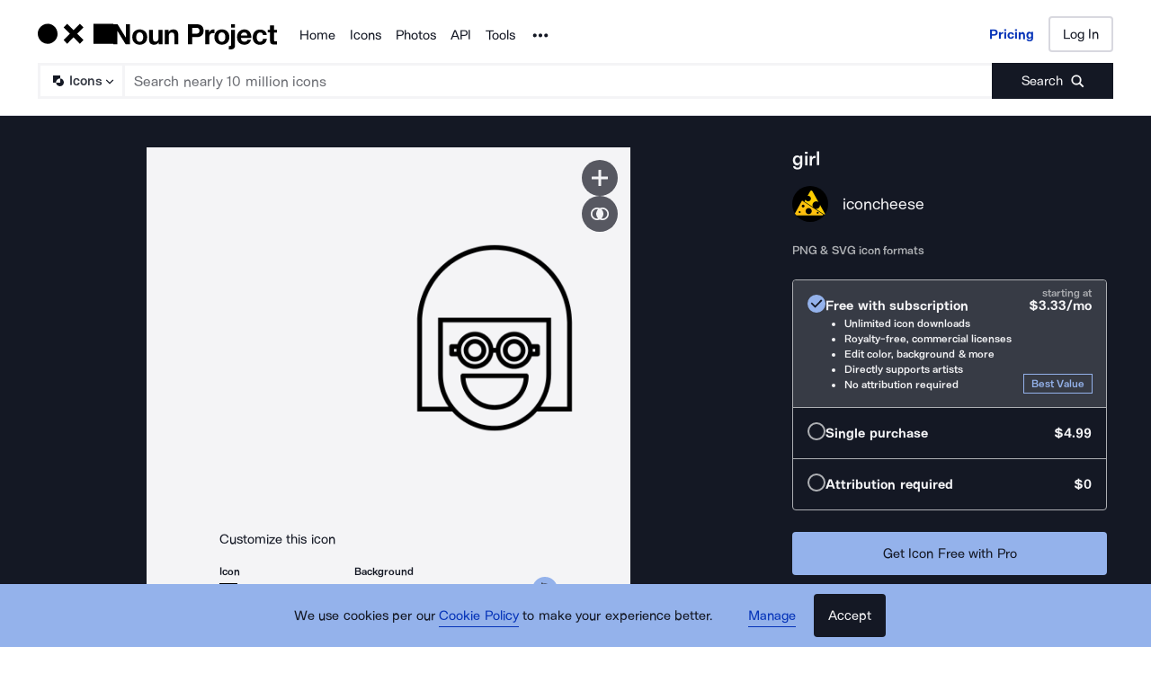

--- FILE ---
content_type: application/javascript; charset=UTF-8
request_url: https://thenounproject.com/_next/static/chunks/9550-60126fc26dbb7455.js
body_size: 13585
content:
try{let e="undefined"!=typeof window?window:"undefined"!=typeof global?global:"undefined"!=typeof globalThis?globalThis:"undefined"!=typeof self?self:{},t=(new e.Error).stack;t&&(e._sentryDebugIds=e._sentryDebugIds||{},e._sentryDebugIds[t]="a0340a7d-2962-491a-96ff-5f8cd5c8829a",e._sentryDebugIdIdentifier="sentry-dbid-a0340a7d-2962-491a-96ff-5f8cd5c8829a")}catch(e){}"use strict";(self.webpackChunk_N_E=self.webpackChunk_N_E||[]).push([[9550],{92221:function(e,t,r){var n=r(67294),o=r(45697),i=r.n(o),a=r(87583),l=r(99008),c=r(68188),u=r(51384),s=a.default.div.withConfig({displayName:"Badge__Container",componentId:"sc-3y31y3-0"})(["display:inline-flex;align-items:center;height:",";padding-left:",";padding-right:",";border-radius:100px;outline:",";background-color:",";"],(0,u.Mr)(20),(0,u.Mr)(8),(0,u.Mr)(8),function(e){var t=e.darkMode,r=e.badgeStyle,n=e.color;return n?"1px solid ".concat(n):"strong"!==r?"transparent":t?"1px solid ".concat(l.ZP.accent.darkMode.suenosBuenos):"1px solid ".concat(l.ZP.accent.lightMode.persian)},function(e){var t=e.badgeStyle;return"strong"===t?"transparent":"muted"===t?l.ZP.accent.darkMode.suenosBuenos:void 0}),d=function(e){var t=e.darkMode,r=e.badgeStyle;return e.color||(t?l.ZP.accent.darkMode.suenosBuenos:"strong"===r?l.ZP.accent.lightMode.persian:l.ZP.secondary.orca)},p=function(e){var t=e.darkMode,r=void 0!==t&&t,o=e.badgeStyle,i=void 0===o?"strong":o,a=e.color,l=void 0===a?null:a,u=e.containerStyle,p=e.children,f=e.className;return n.createElement(s,{darkMode:r,badgeStyle:i,color:l,style:void 0===u?null:u,className:f},n.createElement(c.Z,{size:"xs",copyColor:d({darkMode:r,badgeStyle:i,color:l})},p))};p.propTypes={mode:i().oneOf(["light, dark"]),badgeStyle:i().oneOf(["strong","muted"]),containerStyle:i().object},t.Z=(0,a.default)(p).withConfig({displayName:"Badge",componentId:"sc-3y31y3-1"})([""])},33851:function(e,t,r){r(50886),r(60228),r(67602),r(41792);var n=r(67294),o=r(45697),i=r.n(o),a=r(84051),l=function(e){var t=e.buttons,r=e.className,o=t.map(function(e,r){var o=e.label,i=e.ariaLabel,l=e.isActive,c=e.href,u=e.onClick;return n.createElement(a.zx,{as:c?"a":"button",type:c?void 0:"button","aria-label":i,$isActive:l,$groupLength:t.length,tabindex:"0","data-testid":"button-group-item",key:r,href:c,onClick:u},n.createElement(a.__,null,o))});return n.createElement(a.GM,{className:r,role:"group","aria-label":"button group"},o)};l.propTypes={buttons:i().arrayOf(i().shape({label:i().oneOfType([i().string,i().element]).isRequired,isActive:i().bool.isRequired,onClick:i().func,href:i().string})).isRequired,className:i().string},t.Z=l},84051:function(e,t,r){r.d(t,{GM:function(){return u},LO:function(){return s},__:function(){return p},zx:function(){return d}});var n=r(87583),o=r(99008),i=r(81151),a=r(25153),l=r(90678),c=r(51384),u=n.default.div.withConfig({displayName:"styles__GroupContainer",componentId:"sc-qnwrss-0"})(["display:inline-flex;border-radius:0.25rem;"]),s=(0,n.css)([""," display:inline-block;text-decoration:none;cursor:pointer;min-width:2.5rem;margin:0;padding:0.125rem 1.375rem;font-size:0.8125rem;line-height:1.75;transition:background-color ",",box-shadow ",",border ",";background-color:transparent;color:",";border:1px solid ",";"," &:focus{outline:3px solid ",";}&:hover{background-color:",";color:",";","}@media (max-width:","){padding:"," ",";}border-radius:0.25rem;",""],l.oN,i.E,i.E,i.E,o.ZP.secondary.orca,o.ZP.primary.scheifer,function(e){if(e.$isActive)return(0,n.css)(["background-color:",";color:",";border:1px solid rgba(0,0,0,0.23);"],o.ZP.secondary.orca,o.ZP.primary.diamond)},o.ZP.functional.secondary.parrot,o.ZP.primary.scheifer,o.ZP.secondary.cosmic,function(e){if(e.$isActive)return(0,n.css)(["background-color:",";color:",";"],o.ZP.secondary.orca,o.ZP.primary.snow)},a.Z.beforeTablet.rem,(0,c.Mr)({px:1}),(0,c.Mr)({px:16}),function(e){if(e.$groupLength>1)return(0,n.css)([":first-child{border-top-right-radius:0;border-bottom-right-radius:0;border-right-color:transparent;}:not(:first-child):not(:last-child){border-radius:0;border-right-color:transparent;}:last-child{border-top-left-radius:0;border-bottom-left-radius:0;}"])}),d=n.default.button.withConfig({displayName:"styles__Button",componentId:"sc-qnwrss-1"})(["",""],s),p=n.default.span.withConfig({displayName:"styles__Label",componentId:"sc-qnwrss-2"})(["width:100%;display:inherit;align-items:inherit;justify-content:inherit;"])},94702:function(e,t,r){var n=r(87583),o=r(99008),i=r(60767),a=r(51384),l=n.default.input.attrs({type:"radio"}).withConfig({displayName:"RadioInput",componentId:"sc-1whlgss-0"})(["appearance:none;display:flex;align-items:center;justify-content:center;background-color:",";border:1px solid ",";border-radius:50%;width:",";height:",';outline:none;margin:0;&:checked::before{content:"";background-color:',";height:0.625rem;width:0.625rem;border-radius:50%;}&:focus{","}"],o.ZP.primary.snow,o.ZP.secondary.manatee,(0,a.Mr)(18),(0,a.Mr)(18),o.ZP.accent.lightMode.pansy,i.Bt);t.Z=l},15846:function(e,t,r){r(34338),r(60429);var n,o,i,a=r(67294),l=r(45697),c=r.n(l),u=r(87583),s=r(99008),d=(n=u.css,o=function(e,t){return e&&"number"==typeof e.width&&"number"==typeof e.height?e:e&&t[e]?t[e]:{width:"24",height:"24"}},{getCss:i=function(e,t,r,i,a){if(a)return"";var l=o(e,t),c=r&&i?"".concat(i,"{ fill: ").concat(r,"; }"):"";return n(["width:","px;height:","px;",""],l.width,l.height,c)},getDimensions:o,propsToCss:function(e){return i(e.size,e.sizes,e.fillColor,e.fillColorRule,e.noStyles)},sanitizeSizes:function(e){return Object.defineProperty(e,"toString",{value:function(){return""},enumerable:!1})}}),p=d.getDimensions,f=d.getCss,m=d.propsToCss,h=(0,d.sanitizeSizes)({xs:{width:14,height:14},sm:{width:16,height:16},md:{width:20,height:20},lg:{width:24,height:24},xl:{width:40,height:40}}),y=u.default.svg.withConfig({displayName:"Edit__Image",componentId:"sc-s01z8b-0"})(["",""],m),g=a.createElement(a.Fragment,null,a.createElement("path",{fill:s.ZP.secondary.orca,fillRule:"evenodd",d:"M18.146 2.153a.5.5 0 01.708 0l2.828 2.829a.5.5 0 010 .707l-1.768 1.768L16.38 3.92l1.767-1.768zm-3.182 3.182L18.5 8.871l-9.9 9.9-3.535-3.536 9.9-9.9zM3.651 16.65l3.535 3.535-5.176 2.3a.5.5 0 01-.66-.66l2.3-5.175z",clipRule:"evenodd",key:"key-0"}));y.propTypes={fillColor:c().string,fillColorRule:c().string,viewBox:c().string.isRequired,children:c().node.isRequired,size:c().oneOfType([c().string,c().shape({height:c().number.isRequired,width:c().number.isRequired})]),sizes:c().shape({height:c().number,width:c().number})},t.Z=Object.assign(y,{getDimensions:p,getCss:f,defaultProps:{children:g,viewBox:"0 0 24 24",fillColor:null,fillColorRule:"&&& path, &&& use, &&& g, &&& circle",sizes:h,size:null},displayName:"Edit"})},96318:function(e,t,r){r(34338),r(60429);var n,o,i,a=r(67294),l=r(45697),c=r.n(l),u=r(87583),s=r(99008),d=(n=u.css,o=function(e,t){return e&&"number"==typeof e.width&&"number"==typeof e.height?e:e&&t[e]?t[e]:{width:"24",height:"24"}},{getCss:i=function(e,t,r,i,a){if(a)return"";var l=o(e,t),c=r&&i?"".concat(i,"{ fill: ").concat(r,"; }"):"";return n(["width:","px;height:","px;",""],l.width,l.height,c)},getDimensions:o,propsToCss:function(e){return i(e.size,e.sizes,e.fillColor,e.fillColorRule,e.noStyles)},sanitizeSizes:function(e){return Object.defineProperty(e,"toString",{value:function(){return""},enumerable:!1})}}),p=d.getDimensions,f=d.getCss,m=d.propsToCss,h=(0,d.sanitizeSizes)({xs:{width:14,height:14},sm:{width:16,height:16},md:{width:20,height:20},lg:{width:24,height:24},xl:{width:40,height:40}}),y=u.default.svg.withConfig({displayName:"Palette__Image",componentId:"sc-3cmly0-0"})(["",""],m),g=a.createElement(a.Fragment,null,a.createElement("path",{fill:s.ZP.secondary.orca,d:"M9 14c1.157 0 2 .633 2 1.5S10.157 17 9 17s-2-.633-2-1.5.843-1.5 2-1.5zm2-9c1.157 0 2 .632 2 1.5S12.157 8 11 8s-2-.632-2-1.5S9.82 5 11 5zM7 9c1.157 0 2 .632 2 1.5 0 .867-.843 1.5-2 1.5s-2-.633-2-1.5C5 9.632 5.843 9 7 9zm9.595 3.94c0-1.78 1.686-2.6 3.286-2.6C22 10.34 22 10.34 22 8.68 21.978 4.38 16.962 2 12.638 2 6.735 2 2 6.58 2 12.04 2 17.42 6.606 22 12.854 22c3.351 0 7.524-1.32 7.524-4.34 0-2.86-3.783-1.96-3.783-4.72z",key:"key-0"}));y.propTypes={fillColor:c().string,fillColorRule:c().string,viewBox:c().string.isRequired,children:c().node.isRequired,size:c().oneOfType([c().string,c().shape({height:c().number.isRequired,width:c().number.isRequired})]),sizes:c().shape({height:c().number,width:c().number})},t.Z=Object.assign(y,{getDimensions:p,getCss:f,defaultProps:{children:g,viewBox:"0 0 24 24",fillColor:null,fillColorRule:"&&& path, &&& use, &&& g, &&& circle",sizes:h,size:null},displayName:"Palette"})},18841:function(e,t){var r={1:{text:"Millions of icons & photos, human-moderated for quality & diversity",free:!0,iconPro:!0,creatorPro:!0},2:{text:"Royalty-free, commercial, worldwide licenses that never expire",free:!1,iconPro:!0,creatorPro:!0},3:{text:"Directly supports artists, no attribution required",free:!1,iconPro:!0,creatorPro:!0},4:{text:"No advertisements",free:!1,iconPro:!0,creatorPro:!0},5:{text:"Unlock icon editor, custom kits, & copy/paste for icons",free:!1,iconPro:!0,creatorPro:!0},6:{text:"Unlimited icon downloads",free:!1,iconPro:!0,creatorPro:!0},7:{text:"Unlimited icon set downloads",free:!1,iconPro:!1,creatorPro:!0},8:{text:"Unlimited standard photo downloads",free:!1,iconPro:!1,creatorPro:!0},9:{text:"Crop & edit standard photos, make derivatives",free:!1,iconPro:!1,creatorPro:!0},10:{text:"Centralized billing, priority support",free:!1,iconPro:!0,creatorPro:!0},11:{text:"Share assets across team",free:!1,iconPro:!0,creatorPro:!0},12:{text:"Unlimited use of Mac app & Figma, Adobe, and Office plugins",free:!1,iconPro:!0,creatorPro:!0}},n=[r[1],r[2],r[3],r[4],r[5],r[12],r[10],r[11],r[6],r[7],r[8],r[9]],o=[r[1],r[2],r[3],r[5],r[12],r[10],r[11],r[6],r[7],r[8],r[9]],i=[r[1],r[2],r[3],r[4],r[5],r[12],r[6],r[7],r[8],r[9]],a=[r[1],r[2],r[3],r[5],r[12],r[6],r[7],r[8],r[9]];t.Z={pricingPageTeam:n,modalTeam:o,pricingPageIndividual:i,modalIndividual:a}},56101:function(e,t,r){r.d(t,{Z:function(){return eS}});var n=r(67294),o=r(45697),i=r.n(o),a=r(87583);r(50886),r(60228),r(67602),r(41792);var l=r(68188),c=r(99008),u=r(90678),s=r(25153),d=r(88817),p=r(5123);r(59749),r(86544),r(84254),r(21057),r(68932),r(77049),r(752),r(70560),r(89730),r(34284),r(64043),r(7409),r(12826),r(21694),r(76265);var f=r(89647),m=r(13259),h=r(80083);function y(e,t){return function(e){if(Array.isArray(e))return e}(e)||function(e,t){var r=null==e?null:"undefined"!=typeof Symbol&&e[Symbol.iterator]||e["@@iterator"];if(null!=r){var n,o,i,a,l=[],c=!0,u=!1;try{if(i=(r=r.call(e)).next,0===t){if(Object(r)!==r)return;c=!1}else for(;!(c=(n=i.call(r)).done)&&(l.push(n.value),l.length!==t);c=!0);}catch(e){u=!0,o=e}finally{try{if(!c&&null!=r.return&&(a=r.return(),Object(a)!==a))return}finally{if(u)throw o}}return l}}(e,t)||function(e,t){if(e){if("string"==typeof e)return g(e,t);var r=Object.prototype.toString.call(e).slice(8,-1);if("Object"===r&&e.constructor&&(r=e.constructor.name),"Map"===r||"Set"===r)return Array.from(e);if("Arguments"===r||/^(?:Ui|I)nt(?:8|16|32)(?:Clamped)?Array$/.test(r))return g(e,t)}}(e,t)||function(){throw TypeError("Invalid attempt to destructure non-iterable instance.\nIn order to be iterable, non-array objects must have a [Symbol.iterator]() method.")}()}function g(e,t){(null==t||t>e.length)&&(t=e.length);for(var r=0,n=Array(t);r<t;r++)n[r]=e[r];return n}var v={YEARLY:"yearly",MONTHLY:"monthly"},b={CPRO:"cpro",ICON_PRO:"icon-pro"},w=(0,n.createContext)(),E=function(e){var t=e.showFreeColumn,r=e.backgroundColor,o=void 0===r?c.ZP.primary.snow:r,i=e.showRadioButtonForm,a=e.tableData,l=e.viewType,u=e.onSelectionConfirmation,s=e.defaultViewControlOverride,d=e.showingTeamViewOverride,p=e.children,g=y((0,n.useState)(b.CPRO),2),E=g[0],P=g[1],x=y((0,n.useState)(!1),2),C=x[0],T=x[1],k=y((0,n.useState)(v.YEARLY),2),O=k[0],S=k[1],_=y((0,n.useState)(!1),2),N=_[0],L=_[1],I=s?d:N,Z="Creator Pro ".concat(I?"Team":""),j="Icon Pro ".concat(I?"Team":""),M=(0,f.v9)(h.s1),R=!I&&M;return(0,n.useEffect)(function(){"team-only"===l?L(!0):"individual-only"===l&&L(!1)},[l]),(0,n.useEffect)(function(){O===v.MONTHLY?P(b.ICON_PRO):P(b.CPRO)},[O]),(0,n.useEffect)(function(){if(C){var e=null;E===b.CPRO?e=I?m.kw:m.RN:E===b.ICON_PRO&&(e=O===v.MONTHLY?I?m.yk:R?m.n5:m.C2:I?m.ao:R?m.JA:m.$h),u({checkoutType:e,isTeamSubscription:I}),T(!1)}},[C]),n.createElement(w.Provider,{value:{viewType:l,showingTeamView:I,showingIntlPrice:R,planType:O,setPlanType:S,showFreeColumn:t,backgroundColor:o,showRadioButtonForm:void 0!==i&&i,selectedSubscription:E,confirmSelection:function(){T(!0)},setSelectedSubscription:P,toggleBetweenTeamAndIndividual:function(){s?s():L(function(e){return!e})},tableData:void 0===a?[]:a,cproName:Z,iconProName:j}},p)};E.props={showFreeColumn:i().bool,backgroundColor:i().string,showRadioButtonForm:i().bool,tableData:i().array.isRequired,viewType:i().oneOf(["team-only","individual-only","all"]),onSelectionConfirmation:i().func.isRequired};var P=function(){var e=(0,n.useContext)(w);if(void 0===e)throw Error("useSubscriptionComparison must be used within an SubscriptionComparisonProvider");return e},x=a.default.div.withConfig({displayName:"Table__PlanGrid",componentId:"sc-17bkt1w-0"})(["display:flex;width:100%;position:relative;flex-direction:column;padding:1rem 1.5rem;border:1px solid ",";"],c.ZP.primary.pigeon),C=a.default.div.withConfig({displayName:"Table__PlanRow",componentId:"sc-17bkt1w-1"})(["display:flex;padding-bottom:0.5rem;margin-bottom:0.5rem;border-bottom:1px solid ",";&:last-child{border-bottom:none;margin-bottom:0;padding-bottom:0;}.description{flex:4.5;}.support{flex:1;display:flex;align-items:flex-start;justify-content:center;}.support.disabled{color:",";svg path{fill:",";}}"],c.ZP.primary.pigeon,c.ZP.secondary.novemberRain,c.ZP.secondary.novemberRain),T=a.default.div.withConfig({displayName:"Table__PlanGridHeading",componentId:"sc-17bkt1w-2"})([""," text-align:center;@media (min-width:","){","}"],u.Gf,s.Z.tablet.rem,u.pL),k=function(e){var t=e.ariaLabel;return n.createElement(p.Z,{fillColor:c.ZP.accent.lightMode.persian,size:"sm",ariaLabel:t})},O=function(e){var t=e.ariaLabel;return n.createElement(d.Z,{fillColor:c.ZP.accent.darkMode.suenosBuenos,size:"sm",ariaLabel:t})},S=function(){var e=P(),t=e.planType,r=e.showFreeColumn,o=e.cproName,i=e.iconProName;return n.createElement(C,{key:"heading"},n.createElement("div",{className:"description"}),r&&n.createElement(T,{className:"support"},"Free"),n.createElement(T,{className:"support"},i),n.createElement(T,{className:"support ".concat(t===v.MONTHLY?"disabled":"")},o," "))},_=function(){var e=P(),t=e.planType,r=e.showFreeColumn,o=e.tableData;return(e.showingTeamView?o.team:o.individual).map(function(e,o){var i=e.text,a=e.free,c=e.iconPro,u=e.creatorPro;return n.createElement(C,{key:o},n.createElement(l.Z,{size:"sm",className:"description"},i),r&&n.createElement("div",{className:"support"},a?n.createElement(k,{ariaLabel:"Supported in free plan"}):n.createElement(O,{ariaLabel:"Not supported in free plan"})),n.createElement("div",{className:"support"},c?n.createElement(k,{ariaLabel:"Supported in Icon Pro plan"}):n.createElement(O,{ariaLabel:"Not supported in Icon Pro plan"})),n.createElement("div",{className:"support ".concat(t===v.MONTHLY?"disabled":""),"aria-hidden":t===v.MONTHLY?"true":"false"},u?n.createElement(k,{ariaLabel:"Supported in Creator Pro plan"}):n.createElement(O,{ariaLabel:"Not supported in Creator Pro plan"})))})},N=function(){return n.createElement(x,null,n.createElement(S,null),n.createElement(_,null))},L=r(51384);r(97389);var I=r(5183),Z=r(10452),j=r(94702),M=(0,a.default)(j.Z).withConfig({displayName:"styles__RadioInput",componentId:"sc-8qwcpi-0"})(["margin:0;"]),R=a.default.label.withConfig({displayName:"styles__OptionLabel",componentId:"sc-8qwcpi-1"})(["cursor:pointer;"]),A=a.default.div.withConfig({displayName:"styles__TextLayout",componentId:"sc-8qwcpi-2"})(["display:flex;justify-content:space-between;width:100%;"]),z=a.default.div.withConfig({displayName:"styles__SubscriptionNameLayout",componentId:"sc-8qwcpi-3"})(["display:flex;gap:0.5rem;align-items:center;"]),F=(0,a.default)(Z.Z).attrs({size:"sm",alignment:"left"}).withConfig({displayName:"styles__PlanCardHeadingText",componentId:"sc-8qwcpi-4"})([""]),q=a.default.div.withConfig({displayName:"styles__PlanCardDescription",componentId:"sc-8qwcpi-5"})(["width:100%;"]),D=(0,a.default)(q).withConfig({displayName:"styles__FormPlanCardDescription",componentId:"sc-8qwcpi-6"})(["display:grid;grid-column-gap:0.5rem;grid-template-columns:"," 1fr;align-items:center;"],(0,L.Mr)(17));(0,a.css)(["padding:3rem 0.75rem;","{margin-bottom:0;}"],q);var Y=(0,a.default)(I.Z).attrs({size:"md"}).withConfig({displayName:"styles__PlanCardButton",componentId:"sc-8qwcpi-7"})([""]),V=a.default.div.withConfig({displayName:"styles__PlanCard",componentId:"sc-8qwcpi-8"})(["display:flex;flex-direction:column;justify-content:space-between;padding:1rem 1.5rem;outline:1px solid ",";background:transparent;flex:1;@media (min-width:","){flex:initial;}"],c.ZP.primary.pigeon,s.Z.desktop.rem),B=(0,a.css)(["background-color:rgb(220,229,254,0.5);outline:4px solid ",";"],c.ZP.accent.lightMode.pansy),G=(0,a.default)(V).withConfig({displayName:"styles__FormPlanCard",componentId:"sc-8qwcpi-9"})(["padding:3rem 0.75rem;",""],function(e){return e.selected&&B}),U=a.default.span.withConfig({displayName:"styles__DesktopOnly",componentId:"sc-sqcnt2-0"})(["display:none;line-height:0;@media (min-width:","){display:initial;}"],s.Z.desktop.rem),H=a.default.br.withConfig({displayName:"styles__TabletMobileBr",componentId:"sc-sqcnt2-1"})(["@media (min-width:","){display:none;}"],s.Z.desktop.rem),$=r(82032),J=function(e){var t=e.planType,r=e.showingIntlPrice,n=e.showingTeamView;return t===v.YEARLY?r?$.B4:$.yP:r?$.Zy:n?$.K_:$.qn},K=function(){var e=P(),t=e.iconProName,r=e.planType,o=e.showingIntlPrice,i=e.showingTeamView,a="$".concat(J({planType:r,showingIntlPrice:o,showingTeamView:i}).toFixed(2));return n.createElement(A,null,n.createElement(z,null,n.createElement(F,null,t)),n.createElement(F,null,a))},X=function(){var e=P(),t=e.showingTeamView,r=e.planType,o=r===v.YEARLY?n.createElement("span",{key:"yr"},"/mo paid ",n.createElement(H,null),"yearly"):n.createElement("span",{key:"mo"},"/mo");return t&&(o=n.createElement("span",{key:"team-mo"},"/mo per user"),r===v.YEARLY&&(o=n.createElement("span",{key:"team-yr"},o," ",n.createElement("br",null),"paid yearly"))),n.createElement(A,null,n.createElement(l.Z,{size:"sm",type:"p"},"Unlimited icons only"),n.createElement(l.Z,{size:"sm",type:"p",alignment:"right"},o))},W=function(){var e=P(),t=e.setSelectedSubscription,r=e.confirmSelection,o=e.showingTeamView;return n.createElement(V,null,n.createElement(q,null,n.createElement(K,null),n.createElement(X,null)),n.createElement(Y,{onClick:function(e){e.preventDefault(),t(b.ICON_PRO),r()}},o?"Start Your Icon Pro Team":"Get Unlimited Icons"))},Q=r(92221),ee=r(16554),et=a.default.div.withConfig({displayName:"EmptyCard__PlanCardEmpty",componentId:"sc-1l5ylbl-0"})(["display:flex;flex-direction:column;justify-content:center;align-items:center;padding:2.25rem 1.5rem;gap:0.5rem;border:1px solid ",";background:",";flex:1;@media (min-width:","){flex:initial;}"],c.ZP.primary.pigeon,c.ZP.primary.igloo,s.Z.desktop.rem),er=(0,a.default)(function(e){var t=e.className,r=P().cproName;return n.createElement(et,{className:t},n.createElement(ee.Z,{size:"md",fillColor:c.ZP.secondary.bushrock}),n.createElement(l.Z,{size:"md",alignment:"center",copyColor:c.ZP.secondary.bushrock},r," is only available",n.createElement("br",null),"for yearly plan."))}).withConfig({displayName:"EmptyCard",componentId:"sc-1l5ylbl-1"})([""]),en=function(){var e=P().cproName;return n.createElement(A,null,n.createElement(z,null,n.createElement(F,null,e),n.createElement(U,null,n.createElement(Q.Z,null,"Best Value"))),n.createElement(F,null,"$9.99"))},eo=function(){var e=P().showingTeamView?n.createElement("span",{key:"team-yr"},"/mo per user ",n.createElement("br",null),"paid yearly"):n.createElement("span",{key:"yr"},"/mo paid ",n.createElement(H,null),"yearly");return n.createElement(A,null,n.createElement(l.Z,{size:"sm",type:"p"},"Unlimited icons, sets",n.createElement(H,null)," & standard photos"),n.createElement(l.Z,{size:"sm",type:"p",alignment:"right"},e))},ei=function(){var e=P(),t=e.planType,r=e.setSelectedSubscription,o=e.confirmSelection,i=e.showingTeamView;return t===v.MONTHLY?n.createElement(er,null):n.createElement(V,null,n.createElement(q,null,n.createElement(en,null),n.createElement(eo,null)),n.createElement(Y,{onClick:function(e){e.preventDefault(),r(b.CPRO),o()},styleType:"cta"},i?"Start Your Creator Pro Team":"Get Unlimited Icons & Photos"))},ea=function(){var e=P(),t=e.setSelectedSubscription,r=e.selectedSubscription;return n.createElement(R,null,n.createElement(G,{selected:r===b.CPRO},n.createElement(D,null,n.createElement(M,{checked:r===b.CPRO,name:"subscription-type",onChange:function(e){return t(b.CPRO)}}),n.createElement(en,null),n.createElement("div",null),n.createElement(eo,null))))},el=function(){var e=P(),t=e.planType,r=e.setSelectedSubscription,o=e.selectedSubscription,i=e.setPlanType,a=o===b.ICON_PRO&&t===v.YEARLY;return n.createElement(R,null,n.createElement(G,{selected:a},n.createElement(D,null,n.createElement(M,{checked:a,name:"subscription-type",onChange:function(){r(b.ICON_PRO),i(v.YEARLY)}}),n.createElement(K,null),n.createElement("div",null),n.createElement(X,null))))},ec=function(){var e=P(),t=e.planType,r=e.setSelectedSubscription,o=e.selectedSubscription,i=e.setPlanType,a=o===b.ICON_PRO&&t===v.MONTHLY;return n.createElement(R,null,n.createElement(G,{selected:a},n.createElement(D,null,n.createElement(M,{checked:a,name:"subscription-type",onChange:function(){r(b.ICON_PRO),i(v.MONTHLY)}}),n.createElement(K,null),n.createElement("div",null),n.createElement(X,null))))},eu=a.default.fieldset.withConfig({displayName:"SelectionForm__SelectionFormStyled",componentId:"sc-1b97qe6-0"})(["display:flex;flex-direction:column;gap:1.5rem;"]),es=function(){var e=P(),t=e.planType,r=e.confirmSelection,o=function(e){e.preventDefault(),r()};return n.createElement(eu,null,t===v.YEARLY?n.createElement(ea,null):n.createElement(er,null),t===v.YEARLY?n.createElement(el,null):n.createElement(ec,null),n.createElement(I.Z,{onClick:function(e){return o(e)}},"Continue"))},ed=a.default.div.withConfig({displayName:"PlanCards__Layout",componentId:"sc-1iawgcr-0"})(["display:flex;flex-direction:column;gap:1.5rem;@media (min-width:","){flex-direction:row-reverse;}@media (min-width:","){flex:1.25;flex-direction:column;}"],s.Z.tablet.rem,s.Z.desktop.rem),ep=(0,a.default)(ed).withConfig({displayName:"PlanCards__RadioButtonFormLayout",componentId:"sc-1iawgcr-1"})(["",",","{min-height:",";max-height:",";}"],G,er,(0,L.Mr)(144),(0,L.Mr)(144)),ef=(0,a.default)(ed).withConfig({displayName:"PlanCards__CardLayout",componentId:"sc-1iawgcr-2"})(["",",","{min-height:",";max-height:",";@media (max-width:","){min-height:",";max-height:",";}}"],V,er,(0,L.Mr)(155),(0,L.Mr)(155),s.Z.desktop.rem,(0,L.Mr)(150),(0,L.Mr)(150)),em=function(){return P().showRadioButtonForm?n.createElement(ep,null,n.createElement(es,null)):n.createElement(ef,null,n.createElement(ei,null),n.createElement(W,null))},eh=a.default.div.withConfig({displayName:"IndividualTeamToggle__Container",componentId:"sc-aba2pp-0"})(["display:inline-grid;grid-template-columns:auto auto auto;align-items:center;gap:",";"],(0,L.Mr)(8)),ey=a.default.div.withConfig({displayName:"IndividualTeamToggle__Switch",componentId:"sc-aba2pp-1"})(["position:absolute;top:",";left:",";right:",";width:",";height:",";border-radius:50%;background-color:",";"],(0,L.Mr)(3),function(e){return e.showingTeamView?(0,L.Mr)(23):(0,L.Mr)(3)},function(e){return e.showingTeamView?(0,L.Mr)(3):(0,L.Mr)(23)},(0,L.Mr)(22),(0,L.Mr)(22),c.ZP.primary.snow),eg=a.default.div.withConfig({displayName:"IndividualTeamToggle__SwitchContainer",componentId:"sc-aba2pp-2"})(["display:inline-block;position:relative;cursor:pointer;background-color:",";border-radius:",";width:",";height:",";"],function(e){return e.showingTeamView?c.ZP.alternative.lightMode.shamrock:c.ZP.secondary.orca},(0,L.Mr)(28),(0,L.Mr)(48),(0,L.Mr)(28)),ev=(0,a.default)(function(e){var t=e.className,r=P(),o=r.toggleBetweenTeamAndIndividual,i=r.showingTeamView;return n.createElement(eh,{className:t},n.createElement(l.Z,{copyColor:i?c.ZP.secondary.bushrock:c.ZP.secondary.orca},"Individual"),n.createElement(eg,{showingTeamView:i,onClick:o},n.createElement(ey,{showingTeamView:i})),n.createElement(l.Z,{copyColor:i?c.ZP.secondary.orca:c.ZP.secondary.bushrock},"Team"))}).withConfig({displayName:"IndividualTeamToggle",componentId:"sc-aba2pp-3"})([""]),eb=r(33851),ew=(0,a.default)(function(e){var t=e.className,r=P(),o=r.planType,i=r.setPlanType;return n.createElement("div",{className:t},n.createElement(eb.Z,{buttons:[{label:"Yearly Plans",isActive:o===v.YEARLY,onClick:function(){return i(v.YEARLY)}},{label:"Monthly Plans",isActive:o===v.MONTHLY,onClick:function(){return i(v.MONTHLY)}}]}))}).withConfig({displayName:"PlanTypeToggle",componentId:"sc-1dfl4kx-0"})([""]),eE=r(48233),eP=a.default.div.withConfig({displayName:"SubscriptionComparison__PlanLayout",componentId:"sc-1xbn28g-0"})(["display:flex;flex-direction:column;gap:1.5rem;transform:translateY(10px);@media (min-width:","){flex:1;flex-direction:row-reverse;margin-bottom:",";}"],s.Z.desktop.rem,(0,L.Mr)(10)),ex=a.default.div.withConfig({displayName:"SubscriptionComparison__PlanGridContainer",componentId:"sc-1xbn28g-1"})(["display:flex;flex:2;flex-direction:column;gap:1.5rem;align-items:center;"," &{flex:1.75;}"],eE.lL),eC=a.default.div.withConfig({displayName:"SubscriptionComparison__TogglesLayout",componentId:"sc-1xbn28g-2"})(["display:block;position:relative;margin-bottom:16px;","{display:flex;justify-content:center;}","{position:absolute;right:0;top:0;@media (max-width:","){position:static;display:flex;justify-content:center;margin-top:16px;}}"],ew,ev,s.Z.beforeTablet.rem),eT=(0,a.default)(l.Z).attrs({size:"sm",alignment:"center",type:"div"}).withConfig({displayName:"SubscriptionComparison__ExtraCommunication",componentId:"sc-1xbn28g-3"})([""]),ek=function(e){var t=e.extraCommunication,r=P(),o=r.viewType,i=r.showingTeamView,a=null;return a=i?t.team:a=t.individual,n.createElement(n.Fragment,null,n.createElement(eC,null,n.createElement(ew,null),"all"===o&&n.createElement(ev,null)),n.createElement(eP,null,n.createElement(em,null),n.createElement(ex,null,n.createElement(N,null),n.createElement(eT,null,a))))},eO=function(e){var t=e.extraCommunication,r=e.showFreeColumn,o=e.backgroundColor,i=void 0===o?c.ZP.primary.snow:o,a=e.showRadioButtonForm,l=e.tableData,u=e.viewType,s=e.onSelectionConfirmation,d=e.defaultViewControlOverride,p=e.showingTeamViewOverride;return n.createElement(E,{showFreeColumn:r,backgroundColor:i,showRadioButtonForm:void 0!==a&&a,tableData:void 0===l?[]:l,viewType:void 0===u?"all":u,onSelectionConfirmation:s,defaultViewControlOverride:d,showingTeamViewOverride:p},n.createElement(ek,{extraCommunication:t}))};eO.propTypes={tableData:i().PropTypes.shape({individual:i().array,team:i().array}).isRequired,showFreeColumn:i().bool,backgroundColor:i().string,extraCommunication:i().shape({individual:i().node,team:i().node}),showRadioButtonForm:i().bool,viewType:i().oneOf(["team-only","individual-only","all"]),onSelectionConfirmation:i().func.isRequired};var eS=eO},41341:function(e,t,r){r.d(t,{fM:function(){return n},v0:function(){return o},xM:function(){return a},xw:function(){return i},zv:function(){return l}});var n="SAVE_PHOTOS_TO_FAVORITES",o="SAVE_ICON_SETS_TO_FAVORITES",i="CPRO_TEAM_CHECKOUT",a="CPRO_TEAM_UPGRADE",l="APYG_API_PAGE_REFACTOR"},55130:function(e,t,r){r(55791),r(38077),r(97195),r(60228),r(67602),r(16054),r(53476),r(67294);var n=r(68751);t.Z=function(e){var t=null,r=(0,n.xJ)();r&&Array.isArray(r.featureFlags)&&(t=r.featureFlags);var o=(0,n.qM)();if(!t&&o&&Array.isArray(o.feature_flags)&&(t=o.feature_flags),!Array.isArray(t)||!t.length)return!1;if("string"==typeof e)e=[e];else if(!Array.isArray(e))return!1;return!!(e=e.filter(function(e){return"string"==typeof e&&e})).length&&e.every(function(e){return -1!==t.indexOf(e)})}},48233:function(e,t,r){r.d(t,{lL:function(){return h}});var n=r(67294),o=r(87583),i=r(69670),a=r(10452),l=r(25153),c=r(56101),u=r(35246),s=r(18841),d=r(75380),p=r(60790),f=r(66624),m=r(90678),h=o.default.div.withConfig({displayName:"TeamSubscriptionComparisonModal__TeamSubscriptionComparisonModalContainer",componentId:"sc-s8v7yt-0"})([""]),y=(0,o.default)(i.Z).withConfig({displayName:"TeamSubscriptionComparisonModal__ModalStyled",componentId:"sc-s8v7yt-1"})(["","{max-width:74.375rem;max-height:calc(100vh - 2rem);","{max-width:74.375rem;height:auto;","{","}}}","{&:focus-visible{outline:none;box-shadow:none;border:none;}}","{display:block;","{text-align:center;}}","{position:absolute;top:1.5rem;right:1.5rem;}@media (max-width:","){","{margin:0;}","{width:98%;}}"],f.Xk,f.hz,a.Z,m.IV,f.CU,f.Si,a.Z,f.PZ,l.Z.beforeTablet.rem,f.Xk,f.CU);t.ZP=function(e){var t=e.open,r=e.handleClose,o=e.className,i=(0,d.S)().browserWidth>=l.Z.desktop.px,a=(0,p.Z)().startStandaloneTeamCheckoutFlow;return n.createElement(h,null,n.createElement(y,{handleClose:r,open:t,size:"xl",closeOnBackDropClick:!0,closeOnEscape:!0,heading:"Select Your Plan",headingSize:"md",className:o},n.createElement(c.Z,{onSelectionConfirmation:function(e){a({checkoutType:e.checkoutType})},extraCommunication:{team:n.createElement(n.Fragment,null,n.createElement(u.Z,{size:"sm",href:"mailto:info@thenounproject.com"},"Email us")," ",n.createElement("span",null,"for discounts of 20% or more for teams of 10+")),individual:null},showRadioButtonForm:i,tableData:{team:s.Z.modalTeam,individual:[]},viewType:"team-only"})))}},60790:function(e,t,r){r.d(t,{Z:function(){return z}}),r(59749),r(86544),r(84254),r(69373),r(21057),r(68932),r(38077),r(25728),r(49693),r(77049),r(76801),r(752),r(70560),r(93374),r(89730),r(59903),r(34284),r(79288),r(81919),r(99474),r(88052),r(69358),r(19330),r(5399),r(60228),r(73964),r(64043),r(7409),r(12826),r(43843),r(21694),r(57267),r(67602),r(53476),r(70928),r(30005),r(47522),r(76265);var n,o,i,a,l,c=r(67294),u=r(66252),s=r(4562);r(34338),r(41830);var d=r(44545);function p(e,t){return t||(t=e.slice(0)),Object.freeze(Object.defineProperties(e,{raw:{value:Object.freeze(t)}}))}var f=(0,d.ZP)(a||(a=p(["\n    query listAllSubscriptions {\n        listAllSubscriptions {\n            items {\n                status\n                cancelAtPeriodEnd\n                ownerUsername\n                quantity\n                plan {\n                    name\n                }\n            }\n        }\n    }\n"]))),m=(0,d.ZP)(l||(l=p(["\n    query currentUser {\n        currentUser {\n            ownedTeams {\n                id\n                name\n                username\n            }\n        }\n    }\n"]))),h=r(99327),y=r(13259);function g(e){return(g="function"==typeof Symbol&&"symbol"==typeof Symbol.iterator?function(e){return typeof e}:function(e){return e&&"function"==typeof Symbol&&e.constructor===Symbol&&e!==Symbol.prototype?"symbol":typeof e})(e)}function v(e,t){var r=Object.keys(e);if(Object.getOwnPropertySymbols){var n=Object.getOwnPropertySymbols(e);t&&(n=n.filter(function(t){return Object.getOwnPropertyDescriptor(e,t).enumerable})),r.push.apply(r,n)}return r}function b(e){for(var t=1;t<arguments.length;t++){var r=null!=arguments[t]?arguments[t]:{};t%2?v(Object(r),!0).forEach(function(t){var n,o;n=t,o=r[t],(n=function(e){var t=function(e,t){if("object"!==g(e)||null===e)return e;var r=e[Symbol.toPrimitive];if(void 0!==r){var n=r.call(e,t||"default");if("object"!==g(n))return n;throw TypeError("@@toPrimitive must return a primitive value.")}return("string"===t?String:Number)(e)}(e,"string");return"symbol"===g(t)?t:String(t)}(n))in e?Object.defineProperty(e,n,{value:o,enumerable:!0,configurable:!0,writable:!0}):e[n]=o}):Object.getOwnPropertyDescriptors?Object.defineProperties(e,Object.getOwnPropertyDescriptors(r)):v(Object(r)).forEach(function(t){Object.defineProperty(e,t,Object.getOwnPropertyDescriptor(r,t))})}return e}function w(){"use strict";w=function(){return t};var e,t={},r=Object.prototype,n=r.hasOwnProperty,o=Object.defineProperty||function(e,t,r){e[t]=r.value},i="function"==typeof Symbol?Symbol:{},a=i.iterator||"@@iterator",l=i.asyncIterator||"@@asyncIterator",c=i.toStringTag||"@@toStringTag";function u(e,t,r){return Object.defineProperty(e,t,{value:r,enumerable:!0,configurable:!0,writable:!0}),e[t]}try{u({},"")}catch(e){u=function(e,t,r){return e[t]=r}}function s(t,r,n,i){var a,l,c=Object.create((r&&r.prototype instanceof y?r:y).prototype);return o(c,"_invoke",{value:(a=new _(i||[]),l=p,function(r,o){if(l===f)throw Error("Generator is already running");if(l===m){if("throw"===r)throw o;return{value:e,done:!0}}for(a.method=r,a.arg=o;;){var i=a.delegate;if(i){var c=function t(r,n){var o=n.method,i=r.iterator[o];if(i===e)return n.delegate=null,"throw"===o&&r.iterator.return&&(n.method="return",n.arg=e,t(r,n),"throw"===n.method)||"return"!==o&&(n.method="throw",n.arg=TypeError("The iterator does not provide a '"+o+"' method")),h;var a=d(i,r.iterator,n.arg);if("throw"===a.type)return n.method="throw",n.arg=a.arg,n.delegate=null,h;var l=a.arg;return l?l.done?(n[r.resultName]=l.value,n.next=r.nextLoc,"return"!==n.method&&(n.method="next",n.arg=e),n.delegate=null,h):l:(n.method="throw",n.arg=TypeError("iterator result is not an object"),n.delegate=null,h)}(i,a);if(c){if(c===h)continue;return c}}if("next"===a.method)a.sent=a._sent=a.arg;else if("throw"===a.method){if(l===p)throw l=m,a.arg;a.dispatchException(a.arg)}else"return"===a.method&&a.abrupt("return",a.arg);l=f;var u=d(t,n,a);if("normal"===u.type){if(l=a.done?m:"suspendedYield",u.arg===h)continue;return{value:u.arg,done:a.done}}"throw"===u.type&&(l=m,a.method="throw",a.arg=u.arg)}})}),c}function d(e,t,r){try{return{type:"normal",arg:e.call(t,r)}}catch(e){return{type:"throw",arg:e}}}t.wrap=s;var p="suspendedStart",f="executing",m="completed",h={};function y(){}function v(){}function b(){}var E={};u(E,a,function(){return this});var P=Object.getPrototypeOf,x=P&&P(P(N([])));x&&x!==r&&n.call(x,a)&&(E=x);var C=b.prototype=y.prototype=Object.create(E);function T(e){["next","throw","return"].forEach(function(t){u(e,t,function(e){return this._invoke(t,e)})})}function k(e,t){var r;o(this,"_invoke",{value:function(o,i){function a(){return new t(function(r,a){!function r(o,i,a,l){var c=d(e[o],e,i);if("throw"!==c.type){var u=c.arg,s=u.value;return s&&"object"==g(s)&&n.call(s,"__await")?t.resolve(s.__await).then(function(e){r("next",e,a,l)},function(e){r("throw",e,a,l)}):t.resolve(s).then(function(e){u.value=e,a(u)},function(e){return r("throw",e,a,l)})}l(c.arg)}(o,i,r,a)})}return r=r?r.then(a,a):a()}})}function O(e){var t={tryLoc:e[0]};1 in e&&(t.catchLoc=e[1]),2 in e&&(t.finallyLoc=e[2],t.afterLoc=e[3]),this.tryEntries.push(t)}function S(e){var t=e.completion||{};t.type="normal",delete t.arg,e.completion=t}function _(e){this.tryEntries=[{tryLoc:"root"}],e.forEach(O,this),this.reset(!0)}function N(t){if(t||""===t){var r=t[a];if(r)return r.call(t);if("function"==typeof t.next)return t;if(!isNaN(t.length)){var o=-1,i=function r(){for(;++o<t.length;)if(n.call(t,o))return r.value=t[o],r.done=!1,r;return r.value=e,r.done=!0,r};return i.next=i}}throw TypeError(g(t)+" is not iterable")}return v.prototype=b,o(C,"constructor",{value:b,configurable:!0}),o(b,"constructor",{value:v,configurable:!0}),v.displayName=u(b,c,"GeneratorFunction"),t.isGeneratorFunction=function(e){var t="function"==typeof e&&e.constructor;return!!t&&(t===v||"GeneratorFunction"===(t.displayName||t.name))},t.mark=function(e){return Object.setPrototypeOf?Object.setPrototypeOf(e,b):(e.__proto__=b,u(e,c,"GeneratorFunction")),e.prototype=Object.create(C),e},t.awrap=function(e){return{__await:e}},T(k.prototype),u(k.prototype,l,function(){return this}),t.AsyncIterator=k,t.async=function(e,r,n,o,i){void 0===i&&(i=Promise);var a=new k(s(e,r,n,o),i);return t.isGeneratorFunction(r)?a:a.next().then(function(e){return e.done?e.value:a.next()})},T(C),u(C,c,"Generator"),u(C,a,function(){return this}),u(C,"toString",function(){return"[object Generator]"}),t.keys=function(e){var t=Object(e),r=[];for(var n in t)r.push(n);return r.reverse(),function e(){for(;r.length;){var n=r.pop();if(n in t)return e.value=n,e.done=!1,e}return e.done=!0,e}},t.values=N,_.prototype={constructor:_,reset:function(t){if(this.prev=0,this.next=0,this.sent=this._sent=e,this.done=!1,this.delegate=null,this.method="next",this.arg=e,this.tryEntries.forEach(S),!t)for(var r in this)"t"===r.charAt(0)&&n.call(this,r)&&!isNaN(+r.slice(1))&&(this[r]=e)},stop:function(){this.done=!0;var e=this.tryEntries[0].completion;if("throw"===e.type)throw e.arg;return this.rval},dispatchException:function(t){if(this.done)throw t;var r=this;function o(n,o){return l.type="throw",l.arg=t,r.next=n,o&&(r.method="next",r.arg=e),!!o}for(var i=this.tryEntries.length-1;i>=0;--i){var a=this.tryEntries[i],l=a.completion;if("root"===a.tryLoc)return o("end");if(a.tryLoc<=this.prev){var c=n.call(a,"catchLoc"),u=n.call(a,"finallyLoc");if(c&&u){if(this.prev<a.catchLoc)return o(a.catchLoc,!0);if(this.prev<a.finallyLoc)return o(a.finallyLoc)}else if(c){if(this.prev<a.catchLoc)return o(a.catchLoc,!0)}else{if(!u)throw Error("try statement without catch or finally");if(this.prev<a.finallyLoc)return o(a.finallyLoc)}}}},abrupt:function(e,t){for(var r=this.tryEntries.length-1;r>=0;--r){var o=this.tryEntries[r];if(o.tryLoc<=this.prev&&n.call(o,"finallyLoc")&&this.prev<o.finallyLoc){var i=o;break}}i&&("break"===e||"continue"===e)&&i.tryLoc<=t&&t<=i.finallyLoc&&(i=null);var a=i?i.completion:{};return a.type=e,a.arg=t,i?(this.method="next",this.next=i.finallyLoc,h):this.complete(a)},complete:function(e,t){if("throw"===e.type)throw e.arg;return"break"===e.type||"continue"===e.type?this.next=e.arg:"return"===e.type?(this.rval=this.arg=e.arg,this.method="return",this.next="end"):"normal"===e.type&&t&&(this.next=t),h},finish:function(e){for(var t=this.tryEntries.length-1;t>=0;--t){var r=this.tryEntries[t];if(r.finallyLoc===e)return this.complete(r.completion,r.afterLoc),S(r),h}},catch:function(e){for(var t=this.tryEntries.length-1;t>=0;--t){var r=this.tryEntries[t];if(r.tryLoc===e){var n=r.completion;if("throw"===n.type){var o=n.arg;S(r)}return o}}throw Error("illegal catch attempt")},delegateYield:function(t,r,n){return this.delegate={iterator:N(t),resultName:r,nextLoc:n},"next"===this.method&&(this.arg=e),h}},t}function E(e,t,r,n,o,i,a){try{var l=e[i](a),c=l.value}catch(e){r(e);return}l.done?t(c):Promise.resolve(c).then(n,o)}function P(e){return function(){var t=this,r=arguments;return new Promise(function(n,o){var i=e.apply(t,r);function a(e){E(i,n,o,a,l,"next",e)}function l(e){E(i,n,o,a,l,"throw",e)}a(void 0)})}}var x=function(e){var t=e.checkoutType,r=e.assetDetailPagePath,n="".concat(h.Vc.replace(":planType",t)).concat(r?"?assetDetailPagePath=".concat(r):"");window.location.assign(n)},C=function(e){var t=e.team,r=e.checkoutType,n=e.assetDetailPagePath,o=(0,h.Oo)({checkoutType:r,teamName:t.name,numSeats:t.quantity,teamId:t.id,assetDetailPagePath:n});return window.location.assign(o)},T=(n=P(w().mark(function e(t){var r,n;return w().wrap(function(e){for(;;)switch(e.prev=e.next){case 0:return e.next=2,t.query({query:f});case 2:return n=(null===(r=e.sent.data)||void 0===r||null===(r=r.listAllSubscriptions)||void 0===r?void 0:r.items)||[],e.abrupt("return",n.filter(function(e){return e.quantity>1&&"active"===e.status}));case 5:case"end":return e.stop()}},e)})),function(e){return n.apply(this,arguments)}),k=(o=P(w().mark(function e(t){var r,n;return w().wrap(function(e){for(;;)switch(e.prev=e.next){case 0:return e.next=2,t.query({query:m});case 2:return n=e.sent,e.abrupt("return",(null===(r=n.data)||void 0===r||null===(r=r.currentUser)||void 0===r?void 0:r.ownedTeams)||[]);case 4:case"end":return e.stop()}},e)})),function(e){return o.apply(this,arguments)}),O=(i=P(w().mark(function e(t){var r,n,o,i,a,l,c,u,s,d,p,f,m,g;return w().wrap(function(e){for(;;)switch(e.prev=e.next){case 0:return r=t.currentUser,n=t.checkoutType,o=t.assetDetailPagePath,i=t.client,a=t.hasTupgFeatureFlag,e.next=3,k(i);case 3:return l=e.sent,e.next=6,T(i);case 6:if((c=e.sent).length){e.next=10;break}return e.abrupt("return",x({checkoutType:n,assetDetailPagePath:o}));case 10:if(!c.length){e.next=32;break}if(u=[],l.forEach(function(e){c.forEach(function(t){t.ownerUsername===e.username&&u.push(b(b({},e),{},{planName:t.plan.name,cancelAtPeriodEnd:t.cancelAtPeriodEnd,quantity:t.quantity}))})}),n!==y.kw){e.next=23;break}if(1!==(s=u.filter(function(e){return!e.cancelAtPeriodEnd&&e.planName.includes("Icon Pro Team")})).length){e.next=20;break}return d=s[0],p=function(){C({team:d,checkoutType:n,assetDetailPagePath:o})},e.abrupt("return",a?p():window.location.assign(h.Ew.replace(":username",d.username)));case 20:if(!(s.length>1)){e.next=23;break}return f=h.Ew.replace(":username",r.username),e.abrupt("return",window.location.assign(f));case 23:if(!(m=u.find(function(e){return e.cancelAtPeriodEnd}))){e.next=26;break}return e.abrupt("return",C({team:m,checkoutType:n,assetDetailPagePath:o}));case 26:if(u.length){e.next=30;break}return g=h.Ew.replace(":username",r.username),e.abrupt("return",window.location.assign(g));case 30:if(!u[0]){e.next=32;break}return e.abrupt("return",window.location.assign(h.Ew.replace(":username",u[0].username)));case 32:return e.abrupt("return",x(n));case 33:case"end":return e.stop()}},e)})),function(e){return i.apply(this,arguments)}),S=r(48233),_=r(55130),N=r(41341);function L(e){return(L="function"==typeof Symbol&&"symbol"==typeof Symbol.iterator?function(e){return typeof e}:function(e){return e&&"function"==typeof Symbol&&e.constructor===Symbol&&e!==Symbol.prototype?"symbol":typeof e})(e)}function I(e,t){var r=Object.keys(e);if(Object.getOwnPropertySymbols){var n=Object.getOwnPropertySymbols(e);t&&(n=n.filter(function(t){return Object.getOwnPropertyDescriptor(e,t).enumerable})),r.push.apply(r,n)}return r}function Z(e){for(var t=1;t<arguments.length;t++){var r=null!=arguments[t]?arguments[t]:{};t%2?I(Object(r),!0).forEach(function(t){var n,o;n=t,o=r[t],(n=function(e){var t=function(e,t){if("object"!==L(e)||null===e)return e;var r=e[Symbol.toPrimitive];if(void 0!==r){var n=r.call(e,t||"default");if("object"!==L(n))return n;throw TypeError("@@toPrimitive must return a primitive value.")}return("string"===t?String:Number)(e)}(e,"string");return"symbol"===L(t)?t:String(t)}(n))in e?Object.defineProperty(e,n,{value:o,enumerable:!0,configurable:!0,writable:!0}):e[n]=o}):Object.getOwnPropertyDescriptors?Object.defineProperties(e,Object.getOwnPropertyDescriptors(r)):I(Object(r)).forEach(function(t){Object.defineProperty(e,t,Object.getOwnPropertyDescriptor(r,t))})}return e}function j(){"use strict";j=function(){return t};var e,t={},r=Object.prototype,n=r.hasOwnProperty,o=Object.defineProperty||function(e,t,r){e[t]=r.value},i="function"==typeof Symbol?Symbol:{},a=i.iterator||"@@iterator",l=i.asyncIterator||"@@asyncIterator",c=i.toStringTag||"@@toStringTag";function u(e,t,r){return Object.defineProperty(e,t,{value:r,enumerable:!0,configurable:!0,writable:!0}),e[t]}try{u({},"")}catch(e){u=function(e,t,r){return e[t]=r}}function s(t,r,n,i){var a,l,c=Object.create((r&&r.prototype instanceof y?r:y).prototype);return o(c,"_invoke",{value:(a=new O(i||[]),l=p,function(r,o){if(l===f)throw Error("Generator is already running");if(l===m){if("throw"===r)throw o;return{value:e,done:!0}}for(a.method=r,a.arg=o;;){var i=a.delegate;if(i){var c=function t(r,n){var o=n.method,i=r.iterator[o];if(i===e)return n.delegate=null,"throw"===o&&r.iterator.return&&(n.method="return",n.arg=e,t(r,n),"throw"===n.method)||"return"!==o&&(n.method="throw",n.arg=TypeError("The iterator does not provide a '"+o+"' method")),h;var a=d(i,r.iterator,n.arg);if("throw"===a.type)return n.method="throw",n.arg=a.arg,n.delegate=null,h;var l=a.arg;return l?l.done?(n[r.resultName]=l.value,n.next=r.nextLoc,"return"!==n.method&&(n.method="next",n.arg=e),n.delegate=null,h):l:(n.method="throw",n.arg=TypeError("iterator result is not an object"),n.delegate=null,h)}(i,a);if(c){if(c===h)continue;return c}}if("next"===a.method)a.sent=a._sent=a.arg;else if("throw"===a.method){if(l===p)throw l=m,a.arg;a.dispatchException(a.arg)}else"return"===a.method&&a.abrupt("return",a.arg);l=f;var u=d(t,n,a);if("normal"===u.type){if(l=a.done?m:"suspendedYield",u.arg===h)continue;return{value:u.arg,done:a.done}}"throw"===u.type&&(l=m,a.method="throw",a.arg=u.arg)}})}),c}function d(e,t,r){try{return{type:"normal",arg:e.call(t,r)}}catch(e){return{type:"throw",arg:e}}}t.wrap=s;var p="suspendedStart",f="executing",m="completed",h={};function y(){}function g(){}function v(){}var b={};u(b,a,function(){return this});var w=Object.getPrototypeOf,E=w&&w(w(S([])));E&&E!==r&&n.call(E,a)&&(b=E);var P=v.prototype=y.prototype=Object.create(b);function x(e){["next","throw","return"].forEach(function(t){u(e,t,function(e){return this._invoke(t,e)})})}function C(e,t){var r;o(this,"_invoke",{value:function(o,i){function a(){return new t(function(r,a){!function r(o,i,a,l){var c=d(e[o],e,i);if("throw"!==c.type){var u=c.arg,s=u.value;return s&&"object"==L(s)&&n.call(s,"__await")?t.resolve(s.__await).then(function(e){r("next",e,a,l)},function(e){r("throw",e,a,l)}):t.resolve(s).then(function(e){u.value=e,a(u)},function(e){return r("throw",e,a,l)})}l(c.arg)}(o,i,r,a)})}return r=r?r.then(a,a):a()}})}function T(e){var t={tryLoc:e[0]};1 in e&&(t.catchLoc=e[1]),2 in e&&(t.finallyLoc=e[2],t.afterLoc=e[3]),this.tryEntries.push(t)}function k(e){var t=e.completion||{};t.type="normal",delete t.arg,e.completion=t}function O(e){this.tryEntries=[{tryLoc:"root"}],e.forEach(T,this),this.reset(!0)}function S(t){if(t||""===t){var r=t[a];if(r)return r.call(t);if("function"==typeof t.next)return t;if(!isNaN(t.length)){var o=-1,i=function r(){for(;++o<t.length;)if(n.call(t,o))return r.value=t[o],r.done=!1,r;return r.value=e,r.done=!0,r};return i.next=i}}throw TypeError(L(t)+" is not iterable")}return g.prototype=v,o(P,"constructor",{value:v,configurable:!0}),o(v,"constructor",{value:g,configurable:!0}),g.displayName=u(v,c,"GeneratorFunction"),t.isGeneratorFunction=function(e){var t="function"==typeof e&&e.constructor;return!!t&&(t===g||"GeneratorFunction"===(t.displayName||t.name))},t.mark=function(e){return Object.setPrototypeOf?Object.setPrototypeOf(e,v):(e.__proto__=v,u(e,c,"GeneratorFunction")),e.prototype=Object.create(P),e},t.awrap=function(e){return{__await:e}},x(C.prototype),u(C.prototype,l,function(){return this}),t.AsyncIterator=C,t.async=function(e,r,n,o,i){void 0===i&&(i=Promise);var a=new C(s(e,r,n,o),i);return t.isGeneratorFunction(r)?a:a.next().then(function(e){return e.done?e.value:a.next()})},x(P),u(P,c,"Generator"),u(P,a,function(){return this}),u(P,"toString",function(){return"[object Generator]"}),t.keys=function(e){var t=Object(e),r=[];for(var n in t)r.push(n);return r.reverse(),function e(){for(;r.length;){var n=r.pop();if(n in t)return e.value=n,e.done=!1,e}return e.done=!0,e}},t.values=S,O.prototype={constructor:O,reset:function(t){if(this.prev=0,this.next=0,this.sent=this._sent=e,this.done=!1,this.delegate=null,this.method="next",this.arg=e,this.tryEntries.forEach(k),!t)for(var r in this)"t"===r.charAt(0)&&n.call(this,r)&&!isNaN(+r.slice(1))&&(this[r]=e)},stop:function(){this.done=!0;var e=this.tryEntries[0].completion;if("throw"===e.type)throw e.arg;return this.rval},dispatchException:function(t){if(this.done)throw t;var r=this;function o(n,o){return l.type="throw",l.arg=t,r.next=n,o&&(r.method="next",r.arg=e),!!o}for(var i=this.tryEntries.length-1;i>=0;--i){var a=this.tryEntries[i],l=a.completion;if("root"===a.tryLoc)return o("end");if(a.tryLoc<=this.prev){var c=n.call(a,"catchLoc"),u=n.call(a,"finallyLoc");if(c&&u){if(this.prev<a.catchLoc)return o(a.catchLoc,!0);if(this.prev<a.finallyLoc)return o(a.finallyLoc)}else if(c){if(this.prev<a.catchLoc)return o(a.catchLoc,!0)}else{if(!u)throw Error("try statement without catch or finally");if(this.prev<a.finallyLoc)return o(a.finallyLoc)}}}},abrupt:function(e,t){for(var r=this.tryEntries.length-1;r>=0;--r){var o=this.tryEntries[r];if(o.tryLoc<=this.prev&&n.call(o,"finallyLoc")&&this.prev<o.finallyLoc){var i=o;break}}i&&("break"===e||"continue"===e)&&i.tryLoc<=t&&t<=i.finallyLoc&&(i=null);var a=i?i.completion:{};return a.type=e,a.arg=t,i?(this.method="next",this.next=i.finallyLoc,h):this.complete(a)},complete:function(e,t){if("throw"===e.type)throw e.arg;return"break"===e.type||"continue"===e.type?this.next=e.arg:"return"===e.type?(this.rval=this.arg=e.arg,this.method="return",this.next="end"):"normal"===e.type&&t&&(this.next=t),h},finish:function(e){for(var t=this.tryEntries.length-1;t>=0;--t){var r=this.tryEntries[t];if(r.finallyLoc===e)return this.complete(r.completion,r.afterLoc),k(r),h}},catch:function(e){for(var t=this.tryEntries.length-1;t>=0;--t){var r=this.tryEntries[t];if(r.tryLoc===e){var n=r.completion;if("throw"===n.type){var o=n.arg;k(r)}return o}}throw Error("illegal catch attempt")},delegateYield:function(t,r,n){return this.delegate={iterator:S(t),resultName:r,nextLoc:n},"next"===this.method&&(this.arg=e),h}},t}function M(e,t,r,n,o,i,a){try{var l=e[i](a),c=l.value}catch(e){r(e);return}l.done?t(c):Promise.resolve(c).then(n,o)}function R(e){return function(){var t=this,r=arguments;return new Promise(function(n,o){var i=e.apply(t,r);function a(e){M(i,n,o,a,l,"next",e)}function l(e){M(i,n,o,a,l,"throw",e)}a(void 0)})}}function A(e,t){(null==t||t>e.length)&&(t=e.length);for(var r=0,n=Array(t);r<t;r++)n[r]=e[r];return n}var z=function(){var e,t,r,n,o=(0,_.Z)(N.xM),i=(0,s.aC)().confirmAuth,a=(0,u.x)(),l=function(e){if(Array.isArray(e))return e}(e=(0,c.useState)(!1))||function(e,t){var r=null==e?null:"undefined"!=typeof Symbol&&e[Symbol.iterator]||e["@@iterator"];if(null!=r){var n,o,i,a,l=[],c=!0,u=!1;try{for(i=(r=r.call(e)).next;!(c=(n=i.call(r)).done)&&(l.push(n.value),2!==l.length);c=!0);}catch(e){u=!0,o=e}finally{try{if(!c&&null!=r.return&&(a=r.return(),Object(a)!==a))return}finally{if(u)throw o}}return l}}(e,2)||function(e,t){if(e){if("string"==typeof e)return A(e,2);var r=Object.prototype.toString.call(e).slice(8,-1);if("Object"===r&&e.constructor&&(r=e.constructor.name),"Map"===r||"Set"===r)return Array.from(e);if("Arguments"===r||/^(?:Ui|I)nt(?:8|16|32)(?:Clamped)?Array$/.test(r))return A(e,2)}}(e,2)||function(){throw TypeError("Invalid attempt to destructure non-iterable instance.\nIn order to be iterable, non-array objects must have a [Symbol.iterator]() method.")}(),d=l[0],p=l[1],f=(t=R(j().mark(function e(t){var r,n;return j().wrap(function(e){for(;;)switch(e.prev=e.next){case 0:return r=t.checkoutType,n=t.currentUser,e.next=3,O({currentUser:n,checkoutType:r,client:a,hasTupgFeatureFlag:o});case 3:return e.abrupt("return",e.sent);case 4:case"end":return e.stop()}},e)})),function(e){return t.apply(this,arguments)}),m=(r=R(j().mark(function e(t){var r,n,i;return j().wrap(function(e){for(;;)switch(e.prev=e.next){case 0:return r=t.assetDetailPagePath,n=t.checkoutType,i=t.currentUser,e.next=3,O({currentUser:i,assetDetailPagePath:r,checkoutType:n,client:a,hasTupgFeatureFlag:o});case 3:return e.abrupt("return",e.sent);case 4:case"end":return e.stop()}},e)})),function(e){return r.apply(this,arguments)}),y=(n=R(j().mark(function e(t){var r,n,i,l;return j().wrap(function(e){for(;;)switch(e.prev=e.next){case 0:return e.next=2,k(a);case 2:return r=e.sent,e.next=5,T(a);case 5:if((n=e.sent).length){e.next=9;break}return e.abrupt("return",p(!0));case 9:if(!n.length){e.next=23;break}if(i=[],r.forEach(function(e){n.forEach(function(t){t.ownerUsername===e.username&&i.push(Z(Z({},e),{},{planName:t.plan.name,cancelAtPeriodEnd:t.cancelAtPeriodEnd,quantity:t.quantity}))})}),!(1===i.filter(function(e){return!e.cancelAtPeriodEnd&&e.planName.includes("Icon Pro Team")}).length&&o)){e.next=16;break}return e.abrupt("return",p(!0));case 16:if(!i.find(function(e){return e.cancelAtPeriodEnd})){e.next=19;break}return e.abrupt("return",p(!0));case 19:if(i.length){e.next=23;break}return l=h.Ew.replace(":username",t.username),e.abrupt("return",window.location.assign(l));case 23:return e.abrupt("return",p(!0));case 24:case"end":return e.stop()}},e)})),function(e){return n.apply(this,arguments)});return{startStandaloneTeamCheckoutFlow:function(e){var t,r=e.checkoutType;return i({onSuccess:(t=R(j().mark(function e(t){return j().wrap(function(e){for(;;)switch(e.prev=e.next){case 0:return e.next=2,f({checkoutType:r,currentUser:t});case 2:return e.abrupt("return",e.sent);case 3:case"end":return e.stop()}},e)})),function(e){return t.apply(this,arguments)})})},startAssetDetailTeamCheckoutFlow:function(e){var t,r=e.checkoutType,n=e.assetDetailPagePath;return i({onSuccess:(t=R(j().mark(function e(t){return j().wrap(function(e){for(;;)switch(e.prev=e.next){case 0:return e.next=2,m({checkoutType:r,assetDetailPagePath:n,currentUser:t});case 2:return e.abrupt("return",e.sent);case 3:case"end":return e.stop()}},e)})),function(e){return t.apply(this,arguments)})})},showSubscriptionComparisonModal:function(){return i({onSuccess:function(e){return y(e)}})},subscriptionComparisonModal:c.createElement(S.ZP,{open:d,handleClose:function(){return p(!1)}})}}}}]);

--- FILE ---
content_type: application/javascript; charset=UTF-8
request_url: https://thenounproject.com/_next/static/chunks/480-d2742ff88c9c4a23.js
body_size: 39478
content:
try{let e="undefined"!=typeof window?window:"undefined"!=typeof global?global:"undefined"!=typeof globalThis?globalThis:"undefined"!=typeof self?self:{},t=(new e.Error).stack;t&&(e._sentryDebugIds=e._sentryDebugIds||{},e._sentryDebugIds[t]="342e5580-0bef-4582-bac9-705464c3f9d4",e._sentryDebugIdIdentifier="sentry-dbid-342e5580-0bef-4582-bac9-705464c3f9d4")}catch(e){}"use strict";(self.webpackChunk_N_E=self.webpackChunk_N_E||[]).push([[480],{3539:function(e,t,r){r.d(t,{Z:function(){return b}}),r(59749),r(86544),r(84254),r(21057),r(68932),r(77049),r(97195),r(752),r(70560),r(89730),r(34284),r(60429),r(69358),r(60228),r(64043),r(7409),r(12826),r(21694),r(76265);var n=r(67294),o=r(45697),i=r.n(o),a=r(87583),l=r(91140),c=r(51384),s=r(82526),u=r(85712),d=function(e){var t=e.size,r=e.PADDING_SIZES;switch(t){case"xs":return r.XS;case"sm":return r.SM;case"md":return r.MD;default:return r.LG}},f={XS:(0,a.css)(["padding-top:",";padding-bottom:",";"],(0,c.Mr)({px:6}),(0,c.Mr)({px:6})),SM:(0,a.css)(["padding-top:",";padding-bottom:",";"],(0,c.Mr)({px:8}),(0,c.Mr)({px:8})),MD:(0,a.css)(["padding-top:",";padding-bottom:",";"],(0,c.Mr)({px:14}),(0,c.Mr)({px:14})),LG:(0,a.css)(["padding-top:",";padding-bottom:",";"],(0,c.Mr)({px:16}),(0,c.Mr)({px:16}))},p=a.default.textarea.withConfig({displayName:"styles__TextArea",componentId:"sc-thq4kb-0"})([""," ",";height:",";width:100%;overflow:auto;display:block;"," &::placeholder{","}&:hover{","}&:focus{","}&:disabled{","}&:read-only{","}"],l.v.BASE,(0,u.Q)({size:"lg"}),function(e){return e.height},function(e){return d({size:e.size,PADDING_SIZES:f})},l.v.PLACEHOLDER,l.v.HOVER,l.v.FOCUS,l.v.DISABLED,l.v.READONLY),h=["className","placeholderText","labelText","onChange","errorMessageOverride","validation","darkMode","size","width","isDisabled","isRequired","readOnly","height","inputRef"];function m(){return(m=Object.assign?Object.assign.bind():function(e){for(var t=1;t<arguments.length;t++){var r=arguments[t];for(var n in r)Object.prototype.hasOwnProperty.call(r,n)&&(e[n]=r[n])}return e}).apply(this,arguments)}function g(e,t){return function(e){if(Array.isArray(e))return e}(e)||function(e,t){var r=null==e?null:"undefined"!=typeof Symbol&&e[Symbol.iterator]||e["@@iterator"];if(null!=r){var n,o,i,a,l=[],c=!0,s=!1;try{if(i=(r=r.call(e)).next,0===t){if(Object(r)!==r)return;c=!1}else for(;!(c=(n=i.call(r)).done)&&(l.push(n.value),l.length!==t);c=!0);}catch(e){s=!0,o=e}finally{try{if(!c&&null!=r.return&&(a=r.return(),Object(a)!==a))return}finally{if(s)throw o}}return l}}(e,t)||function(e,t){if(e){if("string"==typeof e)return y(e,t);var r=Object.prototype.toString.call(e).slice(8,-1);if("Object"===r&&e.constructor&&(r=e.constructor.name),"Map"===r||"Set"===r)return Array.from(e);if("Arguments"===r||/^(?:Ui|I)nt(?:8|16|32)(?:Clamped)?Array$/.test(r))return y(e,t)}}(e,t)||function(){throw TypeError("Invalid attempt to destructure non-iterable instance.\nIn order to be iterable, non-array objects must have a [Symbol.iterator]() method.")}()}function y(e,t){(null==t||t>e.length)&&(t=e.length);for(var r=0,n=Array(t);r<t;r++)n[r]=e[r];return n}var v=(0,a.default)(function(e){var t=e.className,r=e.placeholderText,o=e.labelText,i=e.onChange,a=e.errorMessageOverride,u=e.validation,d=e.darkMode,f=void 0!==d&&d,y=e.size,v=e.width,b=e.isDisabled,w=e.isRequired,C=e.readOnly,x=void 0!==C&&C,S=e.height,E=void 0===S?(0,c.Mr)({px:150}):S,I=e.inputRef,k=function(e,t){if(null==e)return{};var r,n,o=function(e,t){if(null==e)return{};var r,n,o={},i=Object.keys(e);for(n=0;n<i.length;n++)r=i[n],t.indexOf(r)>=0||(o[r]=e[r]);return o}(e,t);if(Object.getOwnPropertySymbols){var i=Object.getOwnPropertySymbols(e);for(n=0;n<i.length;n++)r=i[n],!(t.indexOf(r)>=0)&&Object.prototype.propertyIsEnumerable.call(e,r)&&(o[r]=e[r])}return o}(e,h),O=g((0,n.useState)(null),2),P=O[0],_=O[1],T=g((0,n.useState)(!1),2),j=T[0],A=T[1],M=function(e){_((0,s.Tj)({input:e,validation:u}))};return(0,n.useEffect)(function(){void 0!==a&&(_(a),a&&A(!1))},[a,j]),n.createElement(l.X,{className:t,width:void 0===v?"100%":v,darkMode:f,labelText:o,hideLabel:!j,hideErrorMessage:j,errorMessage:P},n.createElement(p,m({height:E,onFocus:function(e){e.preventDefault(),A(!0)},onBlur:function(e){e.preventDefault(),A(!1),u&&M(e.target.value)},placeholder:r,darkMode:f,disabled:void 0!==b&&b||x,required:void 0!==w&&w,readOnly:x,onChange:function(e){e.preventDefault(),e.target&&i(e.target.value)},size:void 0===y?"md":y,ref:I},k)))}).withConfig({displayName:"FormTextArea",componentId:"sc-1q1r9es-0"})([""]);v.propTypes={placeholderText:i().string.isRequired,labelText:i().oneOfType([i().string,i().node]).isRequired,width:i().string,height:i().string,darkMode:i().bool,isDisabled:i().bool,isRequired:i().bool,readOnly:i().bool,onChange:i().func,inputRef:i().object,errorMessageOverride:i().string,validation:i().arrayOf(i().shape({isValid:i().func,errorMsg:i().string}))};var b=v},71208:function(e,t,r){r.d(t,{$v:function(){return k},DY:function(){return x},MI:function(){return h},SR:function(){return b},Vs:function(){return w},Y5:function(){return m},_0:function(){return E},_F:function(){return S},_v:function(){return g},jH:function(){return O},kN:function(){return I},wZ:function(){return y},yK:function(){return C},yq:function(){return v}});var n=r(87583),o=r(88503),i=r(51255),a=r(10452),l=r(23828),c=r(25153),s=r(99008),u=r(66757),d=r(81151),f=r(90678),p=r(51384),h=(0,n.default)(i.Z).withConfig({displayName:"styles__ImageDetailHeroSectionContainer",componentId:"sc-ss6mvv-0"})(["> section{padding:0;@media (min-width:",") and (max-width:","){padding:","rem 1.25rem;}@media (min-width:","){padding:","rem 1.5rem;}}"],c.Z.tablet.rem,c.Z.beforeDesktop.rem,2.25,c.Z.desktop.rem,2.25),m=(0,n.default)(o.Z).withConfig({displayName:"styles__ImageDetailGridContainer",componentId:"sc-ss6mvv-1"})(["@media (min-width:","){min-height:","rem;}"],c.Z.tablet.rem,37.8125),g=(0,n.default)(o.Z).withConfig({displayName:"styles__LeftColGridItem",componentId:"sc-ss6mvv-2"})(["text-align:center;"]),y=(0,n.default)(o.Z).withConfig({displayName:"styles__RightColGridItem",componentId:"sc-ss6mvv-3"})(["&&{@media (max-width:","){padding-top:",";padding-right:",";padding-bottom:",";padding-left:",";}}"],c.Z.beforeTablet.rem,(0,p.Mr)({px:36}),(0,p.Mr)({px:15}),(0,p.Mr)({px:36}),(0,p.Mr)({px:15})),v=n.default.div.withConfig({displayName:"styles__RightColumnInnerContainer",componentId:"sc-ss6mvv-4"})(["z-index:-1;margin:0 auto;max-width:28.125rem;@media (min-width:","){max-width:21.875rem;}"],c.Z.tablet.rem),b=n.default.div.withConfig({displayName:"styles__TitleBlockContainer",componentId:"sc-ss6mvv-5"})(["margin-bottom:1.5rem;"]),w=n.default.h1.withConfig({displayName:"styles__ImageTitle",componentId:"sc-ss6mvv-6"})(["font-size:1.375rem;line-height:1.249375;margin-bottom:1rem;color:",";"],s.ZP.primary.diamond),C=(0,n.default)(a.Z).withConfig({displayName:"styles__CreatorName",componentId:"sc-ss6mvv-7"})([""]),x=(0,n.default)(u.Z).withConfig({displayName:"styles__CreatorAvatar",componentId:"sc-ss6mvv-8"})(["@media (min-width:60rem) and (max-width:","){height:2.188rem;width:2.188rem;}"],c.Z.beforeDesktop.rem),S=n.default.a.withConfig({displayName:"styles__AvatarLink",componentId:"sc-ss6mvv-9"})(["","{opacity:1;transition:all ",";}&:hover{","{opacity:0.6;}}"],x,d.s,x),E=n.default.div.withConfig({displayName:"styles__CreatorCountry",componentId:"sc-ss6mvv-10"})(["margin-left:",";"],(0,p.Mr)({px:10.5})),I=n.default.div.withConfig({displayName:"styles__SpeechBubbleContainer",componentId:"sc-ss6mvv-11"})(["position:relative;"]),k=n.default.div.withConfig({displayName:"styles__CreatorContainer",componentId:"sc-ss6mvv-12"})(["display:flex;flex-direction:row;flex-wrap:nowrap;justify-content:flex-start;align-content:flex-start;align-items:center;","{margin-right:",";}","{left:50%;transform:translate(-50%,0);bottom:",";}"],I,(0,p.Mr)({px:16}),l.Z,(0,p.Mr)({px:54})),O=n.default.div.withConfig({displayName:"styles__LicenseStyled",componentId:"sc-ss6mvv-13"})([""," color:",";margin-bottom:",";"],f.IV,s.ZP.secondary.dolphin,(0,p.Mr)({px:24}))},4294:function(e,t,r){r.d(t,{F8:function(){return h},Gl:function(){return m},W2:function(){return p},n_:function(){return f},wX:function(){return d}});var n=r(87583),o=r(27010),i=r(75106),a=r(16795),l=r(97588),c=r(14959),s=r(60767),u=r(51384),d=n.default.button.withConfig({displayName:"styles__PopoverTriggerButton",componentId:"sc-1ou271p-0"})([""," &:focus:not(.focus-visible){outline:none;box-shadow:none;border:none;}&:focus{","}"],function(e){return e.isCircleTrigger?c.M:l.VK},s.Bt),f=(0,n.default)(o.Q).attrs({style:{width:(0,u.Mr)({px:24}),height:(0,u.Mr)({px:12})}}).withConfig({displayName:"styles__ReakitPopoverArrow",componentId:"sc-1ou271p-1"})(["",""],function(e){var t=e.placement;return(0,n.css)(["svg{position:relative;","}"],("bottom"===t||"bottom-start"===t||"bottom-end"===t)&&(0,n.css)(["top:",";"],(0,u.Mr)({px:-12})))}),p=n.default.div.withConfig({displayName:"styles__Container",componentId:"sc-1ou271p-2"})(["color:",";background-color:",";border-radius:",";max-width:",";box-shadow:",";padding:",";transition:opacity 250ms ease-in-out,transform 250ms ease-in-out;opacity:0;transform-origin:top center;transform:translate3d(0,-20px,0);"," [data-enter] &{opacity:1;transform:translate3d(0,0,0);}"," svg path{fill:",";}"],function(e){var t=e.darkMode;return a.tE.BOX_TEXT_COLOR({darkMode:t})},function(e){var t=e.darkMode;return a.tE.BOX_BACKGROUND({darkMode:t})},a.tE.BOX_BORDER_RADIUS,a.tE.BOX_MAX_WIDTH,function(e){return e.darkMode?a.tE.BOX_SHADOW_DARK_MODE:a.tE.BOX_SHADOW_LIGHT_MODE},(0,u.Mr)({px:10}),function(e){return e.isFluidWidth?(0,n.css)(["max-width:",";"],a.tE.BOX_MAX_WIDTH):(0,n.css)(["width:",";"],(0,u.Mr)({px:240}))},f,function(e){var t=e.darkMode;return a.tE.BOX_BACKGROUND({darkMode:t})}),h=(0,n.default)(i.J).withConfig({displayName:"styles__ReakitPopover",componentId:"sc-1ou271p-3"})(["border:0;background:none;padding:0;z-index:999999;&:focus{","{border-radius:",";","}}"],p,a.tE.BOX_BORDER_RADIUS,s.Bt),m=n.default.div.withConfig({displayName:"styles__WrongPropTypeError",componentId:"sc-1ou271p-4"})(["color:red;font-size:",";line-height:",";"],(0,u.Mr)({px:48}),(0,u.Mr)({px:48}))},32986:function(e,t,r){r(34338),r(60429);var n,o,i,a=r(67294),l=r(45697),c=r.n(l),s=r(87583),u=r(99008),d=(n=s.css,o=function(e,t){return e&&"number"==typeof e.width&&"number"==typeof e.height?e:e&&t[e]?t[e]:{width:"24",height:"24"}},{getCss:i=function(e,t,r,i,a){if(a)return"";var l=o(e,t),c=r&&i?"".concat(i,"{ fill: ").concat(r,"; }"):"";return n(["width:","px;height:","px;",""],l.width,l.height,c)},getDimensions:o,propsToCss:function(e){return i(e.size,e.sizes,e.fillColor,e.fillColorRule,e.noStyles)},sanitizeSizes:function(e){return Object.defineProperty(e,"toString",{value:function(){return""},enumerable:!1})}}),f=d.getDimensions,p=d.getCss,h=d.propsToCss,m=(0,d.sanitizeSizes)({xs:{width:14,height:14},sm:{width:16,height:16},md:{width:20,height:20},lg:{width:24,height:24},xl:{width:40,height:40}}),g=s.default.svg.withConfig({displayName:"Add__Image",componentId:"sc-12arnix-0"})(["",""],h),y=a.createElement(a.Fragment,null,a.createElement("path",{fill:u.ZP.secondary.orca,fillRule:"evenodd",d:"M13 3a.5.5 0 01.5.5v7h7a.5.5 0 01.5.5v2a.5.5 0 01-.5.5h-7v7a.5.5 0 01-.5.5h-2a.5.5 0 01-.5-.5v-7h-7A.5.5 0 013 13v-2a.5.5 0 01.5-.5h7v-7A.5.5 0 0111 3h2z",clipRule:"evenodd",key:"key-0"}));g.propTypes={fillColor:c().string,fillColorRule:c().string,viewBox:c().string.isRequired,children:c().node.isRequired,size:c().oneOfType([c().string,c().shape({height:c().number.isRequired,width:c().number.isRequired})]),sizes:c().shape({height:c().number,width:c().number})},t.Z=Object.assign(g,{getDimensions:f,getCss:p,defaultProps:{children:y,viewBox:"0 0 24 24",fillColor:null,fillColorRule:"&&& path, &&& use, &&& g, &&& circle",sizes:m,size:null},displayName:"Add"})},91781:function(e,t,r){r(34338),r(60429);var n,o,i,a=r(67294),l=r(45697),c=r.n(l),s=r(87583),u=r(99008),d=(n=s.css,o=function(e,t){return e&&"number"==typeof e.width&&"number"==typeof e.height?e:e&&t[e]?t[e]:{width:"24",height:"24"}},{getCss:i=function(e,t,r,i,a){if(a)return"";var l=o(e,t),c=r&&i?"".concat(i,"{ fill: ").concat(r,"; }"):"";return n(["width:","px;height:","px;",""],l.width,l.height,c)},getDimensions:o,propsToCss:function(e){return i(e.size,e.sizes,e.fillColor,e.fillColorRule,e.noStyles)},sanitizeSizes:function(e){return Object.defineProperty(e,"toString",{value:function(){return""},enumerable:!1})}}),f=d.getDimensions,p=d.getCss,h=d.propsToCss,m=(0,d.sanitizeSizes)({xs:{width:14,height:14},sm:{width:16,height:16},md:{width:20,height:20},lg:{width:24,height:24},xl:{width:40,height:40}}),g=s.default.svg.withConfig({displayName:"Person__Image",componentId:"sc-7qe2ph-0"})(["",""],h),y=a.createElement(a.Fragment,null,a.createElement("path",{fill:u.ZP.secondary.orca,fillRule:"evenodd",d:"M11.5 11a4.5 4.5 0 100-9 4.5 4.5 0 000 9zM4 22c0-5.021 2.987-9 8-9s8 3.979 8 9H4z",clipRule:"evenodd",key:"key-0"}));g.propTypes={fillColor:c().string,fillColorRule:c().string,viewBox:c().string.isRequired,children:c().node.isRequired,size:c().oneOfType([c().string,c().shape({height:c().number.isRequired,width:c().number.isRequired})]),sizes:c().shape({height:c().number,width:c().number})},t.Z=Object.assign(g,{getDimensions:f,getCss:p,defaultProps:{children:y,viewBox:"0 0 24 24",fillColor:null,fillColorRule:"&&& path, &&& use, &&& g, &&& circle",sizes:m,size:null},displayName:"Person"})},23828:function(e,t,r){r.d(t,{Z:function(){return m}});var n=r(67294),o=r(87583),i=r(45697),a=r.n(i),l=r(68188),c=r(99008),s=r(81151),u=r(51384),d=(0,o.default)(l.Z).attrs({size:"sm",type:"div",copyColor:c.ZP.secondary.orca}).withConfig({displayName:"styles__Bubble",componentId:"sc-118ksot-0"})(["background-color:",";padding:",";border-radius:",";"],c.ZP.primary.snow,(0,u.Mr)({px:6}),(0,u.Mr)({px:2})),f=o.default.div.withConfig({displayName:"styles__Pointer",componentId:"sc-118ksot-1"})(["height:",";width:",";background:",";margin:0 auto;transform:rotate(45deg);margin-top:-3px;position:relative;"],(0,u.Mr)({px:7}),(0,u.Mr)({px:7}),c.ZP.primary.snow),p=o.default.div.withConfig({displayName:"styles__Container",componentId:"sc-118ksot-2"})(["position:absolute;opacity:",";transition-property:opacity;transition-duration:",";"],function(e){return e.opacity},s.s),h=function(e){var t=e.show,r=e.className,o=e.children;return n.createElement(p,{className:r,opacity:void 0!==t&&t?1:0},n.createElement(d,null,o),n.createElement(f,null))};(h=(0,o.default)(h).withConfig({displayName:"SpeechBubble",componentId:"sc-17cjl4d-0"})([""])).propTypes={show:a().bool};var m=h},94136:function(e,t,r){r.d(t,{k:function(){return x}});var n=r(67294),o=r(45697),i=r.n(o),a=r(11702),l=function(e){var t=e.text,r=e.ariaLabel,n=e.isLoading,o=e.isTruncated,i={text:t,truncated:t,ariaLabel:r};return i.text=i.text.toLowerCase(),i.text=n?"Processing":i.text,i.truncated=o?(0,a.aF)(i.text,50):i.text,i.ariaLabel=i.ariaLabel||i.text,i},c=function(e){var t=l(e);return t.ariaLabel='See other tag results for "'.concat(t.ariaLabel,'" tag'),t},s=r(87583),u=r(60767),d=r(51384),f=r(90678),p=r(99008),h=r(64219),m=(0,s.default)(h.Z).withConfig({displayName:"styles__ProcessingSpinnerIcon",componentId:"sc-12d3kn0-0"})(["width:",";height:",";margin:0 0 0 ",";"],(0,d.Mr)({px:12}),(0,d.Mr)({px:12}),(0,d.Mr)({px:8})),g=s.default.div.withConfig({displayName:"styles__TagWrapper",componentId:"sc-12d3kn0-1"})(["display:inline-block;margin-top:0px;margin-right:",";margin-bottom:",";&:last-of-type{margin-right:0;}"],(0,d.Mr)({px:16}),(0,d.Mr)({px:16})),y=(0,s.css)(["",";font-size:",";line-height:",";display:inline-flex;align-items:center;padding:"," ",";cursor:pointer;&:focus{","}"," ",""],f.oN,(0,d.Mr)({px:15}),(0,d.Mr)({px:16}),(0,d.Mr)({px:6}),(0,d.Mr)({px:16}),u.Bt,function(e){return e.isStrikethrough&&(0,s.css)(["span{text-decoration:line-through;}"])},function(e){return e.hasWarning&&(0,s.css)(["span{color:",";}"],p.ZP.functional.lightMode.firecracker)}),v=r(81151),b="DLS: TagLink:",w={light:{title:"".concat(b,": Light"),static:{color:p.ZP.secondary.basalt,background:p.ZP.primary.diamond},hover:{color:p.ZP.secondary.cosmic,background:p.ZP.secondary.ridge},disabled:{color:p.ZP.secondary.dolphin,background:p.ZP.primary.whisker}},dark:{title:"".concat(b,": Dark"),static:{color:p.ZP.accent.darkMode.suenosBuenos,background:"transparent"},hover:{color:p.ZP.secondary.sword,background:"transparent"},disabled:{color:p.ZP.secondary.dolphin,background:p.ZP.primary.whisker}}},C=s.default.a.withConfig({displayName:"styles__TagLinkStyled",componentId:"sc-1buaeeq-0"})(["",";transition:all ",";text-decoration:none;",""],y,v.E,function(e){var t=e.isDarkMode,r=void 0!==t&&t,n=w[r?"dark":"light"];return(0,s.css)(["color:",";background:",";border:",";&:hover{text-decoration:none;color:",";background:",";border:",";}","{fill:",";}",""],n.static.color,n.static.background,r?"1px solid ".concat(n.static.color):"none",n.hover.color,n.hover.background,r?"1px solid ".concat(n.hover.color):"none",m,n.static.color,function(e){var t=e.isDisabled;if(void 0!==t&&t)return(0,s.css)(["cursor:not-allowed;color:",";background:",";&:hover{color:",";background:",";}"],n.disabled.color,n.disabled.background,n.disabled.color,n.disabled.background)})}),x=function(e){var t=e.text,r=e.path,o=e.ariaLabel,i=e.isTruncated,a=e.isLoading,l=void 0!==a&&a,s=e.className,u=e.isDarkMode,d=e.isDisabled,f=e.isStrikethrough,p=e.dataTestId,h=c({text:t,ariaLabel:void 0===o?"":o,isLoading:l,isTruncated:void 0!==i&&i});return n.createElement(g,{className:s},n.createElement(C,{isDarkMode:void 0!==u&&u,isDisabled:void 0!==d&&d,isStrikethrough:void 0!==f&&f,href:r,title:h.ariaLabel,"data-testid":void 0===p?"tag-link":p},n.createElement("span",null,h.truncated),l&&n.createElement(m,null)))};function S(e){return(S="function"==typeof Symbol&&"symbol"==typeof Symbol.iterator?function(e){return typeof e}:function(e){return e&&"function"==typeof Symbol&&e.constructor===Symbol&&e!==Symbol.prototype?"symbol":typeof e})(e)}function E(e,t){var r=Object.keys(e);if(Object.getOwnPropertySymbols){var n=Object.getOwnPropertySymbols(e);t&&(n=n.filter(function(t){return Object.getOwnPropertyDescriptor(e,t).enumerable})),r.push.apply(r,n)}return r}x.propTypes={text:i().string.isRequired,className:i().string,path:i().string,isStrikethrough:i().bool,isDisabled:i().bool,ariaLabel:i().string,isTruncated:i().bool,isLoading:i().bool,disableRemoveFromUI:i().bool,isDarkMode:i().bool},r(59749),r(86544),r(84254),r(69373),r(21057),r(68932),r(38077),r(49693),r(752),r(70560),r(59903),r(79288),r(81919),r(99474),r(69358),r(60228),r(21694),r(67602),r(53476),r(30005),r(47522),r(76265);var I={title:"".concat("DLS: TagRemoveable:",": Light"),static:{color:p.ZP.secondary.basalt,background:p.ZP.primary.diamond},hover:{color:p.ZP.secondary.cosmic,background:p.ZP.secondary.ridge},disabled:{color:p.ZP.secondary.dolphin,background:p.ZP.primary.whisker}},k=function(e){for(var t=1;t<arguments.length;t++){var r=null!=arguments[t]?arguments[t]:{};t%2?E(Object(r),!0).forEach(function(t){var n,o;n=t,o=r[t],(n=function(e){var t=function(e,t){if("object"!==S(e)||null===e)return e;var r=e[Symbol.toPrimitive];if(void 0!==r){var n=r.call(e,t||"default");if("object"!==S(n))return n;throw TypeError("@@toPrimitive must return a primitive value.")}return("string"===t?String:Number)(e)}(e,"string");return"symbol"===S(t)?t:String(t)}(n))in e?Object.defineProperty(e,n,{value:o,enumerable:!0,configurable:!0,writable:!0}):e[n]=o}):Object.getOwnPropertyDescriptors?Object.defineProperties(e,Object.getOwnPropertyDescriptors(r)):E(Object(r)).forEach(function(t){Object.defineProperty(e,t,Object.getOwnPropertyDescriptor(r,t))})}return e}({},I),O={light:I,dark:k},P=r(88817),_=s.default.button.withConfig({displayName:"styles__RemoveButton",componentId:"sc-qol13x-0"})(["cursor:pointer;background:transparent;margin:0 0 0 ",";padding:0;border:0;line-height:0;font-size:0;&:focus{","}"],(0,d.Mr)({px:8}),u.Bt),T=(0,s.default)(P.Z).withConfig({displayName:"styles__CloseIcon",componentId:"sc-qol13x-1"})(["path{transition:all ",";}"],v.E);s.default.div.withConfig({displayName:"styles__TagRemoveableStyled",componentId:"sc-qol13x-2"})(["",";",""],y,function(e){var t=e.isDarkMode,r=void 0!==t&&t,n=O[r?"dark":"light"];return(0,s.css)(["color:",";background:",";border:",";","{"," path{fill:",";}}&:hover{color:",";background:",";border:",";","{"," path{fill:",";}}}","{fill:",";}",""],n.static.color,n.static.background,r?"1px solid ".concat(n.static.color):"none",_,T,n.static.color,n.hover.color,n.hover.background,r?"1px solid ".concat(n.hover.color):"none",_,T,n.hover.color,m,n.static.color,function(e){var t=e.isDisabled;if(void 0!==t&&t)return(0,s.css)(["cursor:not-allowed;color:",";background:",";","{"," path{fill:",";}}&:hover{color:",";background:",";","{"," path{fill:",";}}}"],n.disabled.color,n.disabled.background,_,T,n.disabled.color,n.disabled.color,n.disabled.background,_,T,n.disabled.color)})}),i().string.isRequired,i().func.isRequired,i().string,i().string,i().bool,i().bool,i().bool,i().string,i().bool,i().bool,i().bool},76526:function(e,t,r){r.d(t,{Z:function(){return f}});var n=r(67294),o=r(99008),i=r(87583),a=r(51384),l=r(90678),c=i.default.div.withConfig({displayName:"styles__TooltipWithMessageStyled",componentId:"sc-1734cxa-0"})(["display:flex;align-items:center;"]),s=i.default.span.withConfig({displayName:"styles__TextStyled",componentId:"sc-1734cxa-1"})(["display:inline-block;margin-right:",";",""],(0,a.Mr)({px:7}),l.IV),u=r(22027),d=r(16554),f=function(e){var t=e.text,r=e.toolTipText,i=e.interactive,a=e.infoIconColor,l=void 0===a?o.ZP.accent.darkMode.suenosBuenos:a,f=e.className;return n.createElement(c,{className:f},n.createElement(s,null,t),r&&n.createElement(u.Z,{message:r,placement:"top",clickToOpen:!0,interactive:void 0===i||i},n.createElement(d.Z,{fillColor:l,size:{width:16,height:16}})))}},49933:function(e,t,r){r.d(t,{rW:function(){return s},rh:function(){return p},sG:function(){return m},uh:function(){return c}}),r(59749),r(86544),r(84254),r(69373),r(21057),r(68932),r(38077),r(49693),r(752),r(70560),r(59903),r(79288),r(81919),r(99474),r(69358),r(60228),r(64043),r(21694),r(57267),r(67602),r(53476),r(30005),r(47522),r(76265);var n=r(67294);function o(e){return(o="function"==typeof Symbol&&"symbol"==typeof Symbol.iterator?function(e){return typeof e}:function(e){return e&&"function"==typeof Symbol&&e.constructor===Symbol&&e!==Symbol.prototype?"symbol":typeof e})(e)}function i(e,t){var r=Object.keys(e);if(Object.getOwnPropertySymbols){var n=Object.getOwnPropertySymbols(e);t&&(n=n.filter(function(t){return Object.getOwnPropertyDescriptor(e,t).enumerable})),r.push.apply(r,n)}return r}function a(e){for(var t=1;t<arguments.length;t++){var r=null!=arguments[t]?arguments[t]:{};t%2?i(Object(r),!0).forEach(function(t){var n,i;n=t,i=r[t],(n=function(e){var t=function(e,t){if("object"!==o(e)||null===e)return e;var r=e[Symbol.toPrimitive];if(void 0!==r){var n=r.call(e,t||"default");if("object"!==o(n))return n;throw TypeError("@@toPrimitive must return a primitive value.")}return("string"===t?String:Number)(e)}(e,"string");return"symbol"===o(t)?t:String(t)}(n))in e?Object.defineProperty(e,n,{value:i,enumerable:!0,configurable:!0,writable:!0}):e[n]=i}):Object.getOwnPropertyDescriptors?Object.defineProperties(e,Object.getOwnPropertyDescriptors(r)):i(Object(r)).forEach(function(t){Object.defineProperty(e,t,Object.getOwnPropertyDescriptor(r,t))})}return e}var l="https://help.thenounproject.com/hc/en-us/articles/200509798-What-licenses-do-you-offer-for-icons",c=function(e){return e&&"string"==typeof e?e.replace(/^License\./i,""):null},s=function(e){var t=e.license,r=e.user,n=void 0===r?null:r,o=e.isPurchased,i=c(void 0===t?"":t)||"",a=(null==n?void 0:n.hasSubscription)||!1,l="PUBLICDOMAIN"===i;return{isPublic:l,isBasic:"CREATIVECOMMONS"===i,isRoyaltyFree:!l&&(a||void 0!==o&&o),isPro:a}},u=function(e){var t=e.href,r=e.children;return n.createElement("a",{href:t,target:"_blank",rel:"noopener noreferrer"},r)},d=n.createElement(n.Fragment,null,"No attribution required. For more info, see"," ",n.createElement(u,{href:l},"FAQ"),"."),f={A:d,B:d,C:n.createElement(n.Fragment,null,"Attributing the artist is required per"," ",n.createElement(u,{href:l},"CC BY 3.0 License"),". See full"," ",n.createElement(function(e){var t=e.href,r=e.children;return n.createElement("a",{href:t},r)},{href:"/legal/terms-of-use/#icon-licenses"},"license details"),"."),D:n.createElement(n.Fragment,null,"With any use, you are required to give credit to the artist. Purchase a Pro plan for attribution-free use."," ",n.createElement(u,{href:"https://help.thenounproject.com/hc/en-us/articles/200509928-How-do-I-give-creators-credit-in-my-work"},"Learn More"))},p={QuickView:{PreDownload:{CC:{text:"Creative Commons Icon",tooltip:null},PD:{text:"Public Domain Icon",tooltip:null}},DownloadReady:{CC_Pro:{text:"Royalty-Free License",tooltip:f.B},CC_ALC:{text:"Royalty-Free License",tooltip:f.B},PD:{text:"Public Domain License",tooltip:f.A}}},IDP:{PreDownload:{CC:{text:"PNG & SVG icon formats",tooltip:null},PD:{text:"Public Domain Icon",tooltip:null}},DownloadReady:{CC_Pro:{text:"Royalty-Free License",tooltip:f.B},CC_ALC:{text:"Royalty-Free License",tooltip:f.B},CC_Free:{text:"CC BY-3.0 Attribution License",tooltip:f.C},PD:{text:"Public Domain License",tooltip:f.A}}},Plugins:{CC:{text:"CC BY 3.0 License – Artist Attribution Required",tooltip:f.D},PD:{text:"Public Domain License",tooltip:f.A},RF:{text:"Royalty-Free License",tooltip:f.B}}},h={publicDomain:{text:"Public Domain License",tooltip:f.A},creativeCommons:{text:"CC BY-3.0 Attribution License",tooltip:f.C},royaltyFree:{text:"Royalty-Free License",tooltip:f.B}},m=function(e){var t=e.icon,r=e.user,n=e.isPurchased,o=e.licenseConfigs,i=a(a({},h),void 0===o?{}:o),l=s({license:t.license,user:void 0===r?null:r,isPurchased:void 0!==n&&n}),c=l.isPublic,u=l.isBasic,d=l.isRoyaltyFree,f=null;return c&&(f=i.publicDomain),u&&(f=i.creativeCommons),d&&(f=i.royaltyFree),f||(f=i.creativeCommons),{text:f.text,toolTipText:f.tooltip}};f.D},77615:function(e,t,r){r.d(t,{mq:function(){return o},pI:function(){return n}});var n="iconDownload.size",o="developerPortal.selectedApiKeyId"},57002:function(e,t,r){r(64043),r(57267);var n=r(67294),o=r(87583),i=r(69670),a=r(10452),l=r(25153),c=r(56101),s=r(35246),u=r(18841),d=r(75380),f=r(55130),p=r(60790),h=r(41341),m=r(66624),g=r(90678),y=r(99327),v=(0,o.default)(i.Z).withConfig({displayName:"DetailPageSubscriptionModal__ModalStyled",componentId:"sc-1tvelz3-0"})(["","{max-width:74.375rem;","{max-width:74.375rem;height:auto;","{","}}}","{&:focus-visible{outline:none;box-shadow:none;border:none;}}","{display:block;","{text-align:center;}}","{position:absolute;top:1.5rem;right:1.5rem;}@media (max-width:","){","{margin:0;height:100vh;}","{width:98%;}}"],m.Xk,m.hz,a.Z,g.IV,m.CU,m.Si,a.Z,m.PZ,l.Z.beforeTablet.rem,m.Xk,m.CU);t.Z=function(e){var t=e.open,r=e.handleClose,o=e.icon,i=(0,d.S)().browserWidth,a=(0,p.Z)().startAssetDetailTeamCheckoutFlow,m=i>=l.Z.desktop.px,g=(0,f.Z)(h.xw);return n.createElement(v,{handleClose:r,open:t,size:"xl",closeOnBackDropClick:!0,closeOnEscape:!0,heading:"Select Your Plan",headingSize:"md"},n.createElement("div",{"data-testid":"detail-page-subscription-modal"},n.createElement(c.Z,{onSelectionConfirmation:function(e){var t=e.checkoutType;e.isTeamSubscription?a({checkoutType:t,assetDetailPagePath:y.FK.replace(":slugWithId",o.slugWithId)}):window.location.assign(y.qq.replace(":checkoutType",t).replace(":iconId",o.id))},extraCommunication:{individual:g?n.createElement(n.Fragment,null,n.createElement(s.Z,{size:"sm",href:y.$r},"See full plan comparison")," ",n.createElement("span",null,"for details")):n.createElement(n.Fragment,null,n.createElement(s.Z,{size:"sm",href:y.$r},"See full plan comparison")," ",n.createElement("span",null,"for details, plus Team & EDU options.")),team:n.createElement(n.Fragment,null,n.createElement(s.Z,{size:"sm",href:"mailto:info@thenounproject.com"},"Email us")," ",n.createElement("span",null,"for discounts of 20% or more for teams of 10+"))},showRadioButtonForm:m,tableData:{individual:u.Z.modalIndividual,team:u.Z.modalTeam},viewType:g?"all":"individual-only"})))}},28121:function(e,t,r){r.d(t,{Z:function(){return P}}),r(59749),r(86544),r(84254),r(21057),r(68932),r(77049),r(752),r(50886),r(70560),r(89730),r(34284),r(60228),r(64043),r(7409),r(12826),r(21694),r(67602),r(41792),r(76265);var n=r(67294),o=r(45697),i=r.n(o);r(69373),r(59903),r(79288);var a=r(97163),l=r(84172),c=r(74037),s=r(7442),u=r(89647);function d(e){return(d="function"==typeof Symbol&&"symbol"==typeof Symbol.iterator?function(e){return typeof e}:function(e){return e&&"function"==typeof Symbol&&e.constructor===Symbol&&e!==Symbol.prototype?"symbol":typeof e})(e)}function f(e,t){(null==t||t>e.length)&&(t=e.length);for(var r=0,n=Array(t);r<t;r++)n[r]=e[r];return n}function p(e,t,r){var n;return(n=function(e,t){if("object"!==d(e)||null===e)return e;var r=e[Symbol.toPrimitive];if(void 0!==r){var n=r.call(e,t||"default");if("object"!==d(n))return n;throw TypeError("@@toPrimitive must return a primitive value.")}return("string"===t?String:Number)(e)}(t,"string"),(t="symbol"===d(n)?n:String(n))in e)?Object.defineProperty(e,t,{value:r,enumerable:!0,configurable:!0,writable:!0}):e[t]=r,e}var h=function(e){var t,r=e.downloadType,o=e.downloadSize,i=e.icon,c=e.onFail,d=e.onDownload,h=(0,u.v9)(s.cF),m=p(p(p(p({},i?i.id:null,{flipX:h.iconTransforms.flipX,flipY:h.iconTransforms.flipY,rotation:h.iconTransforms.rotation}),"iconColors",h.iconColors),"backgroundColors",h.backgroundColors),"shape",h.shape),g=(0,l.Z)({downloadType:r,downloadSize:o,editorValues:m,icon:i}),y=g.startDownload,v=g.isStarted,b=g.isCompleted,w=g.hasFailed,C=function(e){if(Array.isArray(e))return e}(t=(0,n.useState)(!1))||function(e,t){var r=null==e?null:"undefined"!=typeof Symbol&&e[Symbol.iterator]||e["@@iterator"];if(null!=r){var n,o,i,a,l=[],c=!0,s=!1;try{for(i=(r=r.call(e)).next;!(c=(n=i.call(r)).done)&&(l.push(n.value),2!==l.length);c=!0);}catch(e){s=!0,o=e}finally{try{if(!c&&null!=r.return&&(a=r.return(),Object(a)!==a))return}finally{if(s)throw o}}return l}}(t,2)||function(e,t){if(e){if("string"==typeof e)return f(e,2);var r=Object.prototype.toString.call(e).slice(8,-1);if("Object"===r&&e.constructor&&(r=e.constructor.name),"Map"===r||"Set"===r)return Array.from(e);if("Arguments"===r||/^(?:Ui|I)nt(?:8|16|32)(?:Clamped)?Array$/.test(r))return f(e,2)}}(t,2)||function(){throw TypeError("Invalid attempt to destructure non-iterable instance.\nIn order to be iterable, non-array objects must have a [Symbol.iterator]() method.")}(),x=C[0],S=C[1];return(0,n.useEffect)(function(){!v||b||x||(S(!0),setTimeout(function(){return S(!1)},3e3))},[v,b,x]),(0,n.useEffect)(function(){w&&"function"==typeof c&&c()},[w]),(0,n.useEffect)(function(){b&&"function"==typeof d&&d()},[b]),n.createElement(a.o6,{isDisabled:x,isProcessing:x,onClick:y},"Download ",r)};h.propTypes={downloadType:i().oneOf(c.Xz).isRequired,downloadSize:i().number.isRequired,icon:i().object.isRequired,onFail:i().func,onDownload:i().func},r(34338),r(278),r(31107);var m=r(35246),g=r(88503),y=r(22027);function v(e,t){(null==t||t>e.length)&&(t=e.length);for(var r=0,n=Array(t);r<t;r++)n[r]=e[r];return n}var b=function(e){var t=e.downloadSize,r=e.setDownloadSize,o=n.createElement(g.Z,{desktopSpacing:0},c.w8.reduce(function(e,t){return[].concat(function(e){if(Array.isArray(e))return v(e)}(e)||function(e){if("undefined"!=typeof Symbol&&null!=e[Symbol.iterator]||null!=e["@@iterator"])return Array.from(e)}(e)||function(e,t){if(e){if("string"==typeof e)return v(e,void 0);var r=Object.prototype.toString.call(e).slice(8,-1);if("Object"===r&&e.constructor&&(r=e.constructor.name),"Map"===r||"Set"===r)return Array.from(e);if("Arguments"===r||/^(?:Ui|I)nt(?:8|16|32)(?:Clamped)?Array$/.test(r))return v(e,void 0)}}(e)||function(){throw TypeError("Invalid attempt to spread non-iterable instance.\nIn order to be iterable, non-array objects must have a [Symbol.iterator]() method.")}(),[n.createElement(g.Z,{key:"label-".concat(t),item:!0,lg:5},c.bi[t]),n.createElement(g.Z,{key:"value-".concat(t),item:!0,lg:7},n.createElement(m.Z,{disableVisitedStyle:!0,isButton:!0,styleType:"primary",size:"md",onClick:function(){return r(t)}},"".concat(t,"px x ").concat(t,"px")))])},[]));return n.createElement(a.rT,null,n.createElement(a.oD,{"data-testid":"selected-download-size"},t,"px x ",t,"px"),n.createElement(a.mh,null,n.createElement(y.Z,{clickToOpen:!0,darkMode:!0,message:o},n.createElement(m.Z,{isButton:!0,darkMode:!0,disableVisitedStyle:!0,onClick:function(){},size:"sm",styleType:"primary"},"change size"))))};b.propTypes={downloadSize:i().number.isRequired,setDownloadSize:i().func.isRequired};var w=r(40999),C=r(77615);r(78150),r(48324),r(69358),r(57267),r(56532);var x=function(e,t){window.localStorage&&localStorage.setItem(e,JSON.stringify(t))},S=function(e){if(window.localStorage){var t=localStorage.getItem(e);try{return t?JSON.parse(t):null}catch(e){}}return null};function E(e,t){(null==t||t>e.length)&&(t=e.length);for(var r=0,n=Array(t);r<t;r++)n[r]=e[r];return n}var I=function(){var e,t=arguments.length>0&&void 0!==arguments[0]?arguments[0]:{},r=t.isBasic,o=void 0!==r&&r,i=o?c.Gx:c.ai,a=function(e){if(Array.isArray(e))return e}(e=(0,n.useState)(i))||function(e,t){var r=null==e?null:"undefined"!=typeof Symbol&&e[Symbol.iterator]||e["@@iterator"];if(null!=r){var n,o,i,a,l=[],c=!0,s=!1;try{for(i=(r=r.call(e)).next;!(c=(n=i.call(r)).done)&&(l.push(n.value),2!==l.length);c=!0);}catch(e){s=!0,o=e}finally{try{if(!c&&null!=r.return&&(a=r.return(),Object(a)!==a))return}finally{if(s)throw o}}return l}}(e,2)||function(e,t){if(e){if("string"==typeof e)return E(e,2);var r=Object.prototype.toString.call(e).slice(8,-1);if("Object"===r&&e.constructor&&(r=e.constructor.name),"Map"===r||"Set"===r)return Array.from(e);if("Arguments"===r||/^(?:Ui|I)nt(?:8|16|32)(?:Clamped)?Array$/.test(r))return E(e,2)}}(e,2)||function(){throw TypeError("Invalid attempt to destructure non-iterable instance.\nIn order to be iterable, non-array objects must have a [Symbol.iterator]() method.")}(),l=a[0],s=a[1];return(0,w.Z)(function(){if(!o){var e=S(C.pI);e&&e!==l&&s(e)}},[]),[l,(0,n.useCallback)(function(e){o||(x(C.pI,e),s(e))},[])]};function k(e,t){(null==t||t>e.length)&&(t=e.length);for(var r=0,n=Array(t);r<t;r++)n[r]=e[r];return n}var O=function(e){var t,r=e.icon,o=e.showChangeSize,i=void 0!==o&&o,l=e.handleDownloadSuccess,s=e.handleDownloadFailure,u=function(e){if(Array.isArray(e))return e}(t=I({isBasic:!i}))||function(e,t){var r=null==e?null:"undefined"!=typeof Symbol&&e[Symbol.iterator]||e["@@iterator"];if(null!=r){var n,o,i,a,l=[],c=!0,s=!1;try{for(i=(r=r.call(e)).next;!(c=(n=i.call(r)).done)&&(l.push(n.value),2!==l.length);c=!0);}catch(e){s=!0,o=e}finally{try{if(!c&&null!=r.return&&(a=r.return(),Object(a)!==a))return}finally{if(s)throw o}}return l}}(t,2)||function(e,t){if(e){if("string"==typeof e)return k(e,2);var r=Object.prototype.toString.call(e).slice(8,-1);if("Object"===r&&e.constructor&&(r=e.constructor.name),"Map"===r||"Set"===r)return Array.from(e);if("Arguments"===r||/^(?:Ui|I)nt(?:8|16|32)(?:Clamped)?Array$/.test(r))return k(e,2)}}(t,2)||function(){throw TypeError("Invalid attempt to destructure non-iterable instance.\nIn order to be iterable, non-array objects must have a [Symbol.iterator]() method.")}(),d=u[0],f=u[1];return n.createElement(n.Fragment,null,n.createElement(a.Kx,null,c.Xz.map(function(e){return n.createElement(h,{key:e,downloadType:e,downloadSize:d,icon:r,onFail:s,onDownload:l})}),i&&n.createElement(b,{downloadSize:d,setDownloadSize:f})))};O.propTypes={icon:i().object.isRequired,showChangeSize:i().bool,handleDownloadSuccess:i().func,handleDownloadFailure:i().func.isRequired};var P=O},5981:function(e,t,r){r.d(t,{Z:function(){return g}});var n=r(67294),o=r(87583),i=r(45697),a=r.n(i),l=r(99008),c=r(78645),s=r(4562),u=r(97163),d=r(79150),f=o.default.div.withConfig({displayName:"DownloadMessage__ReadyMessage",componentId:"sc-fle493-0"})(["color:",";display:flex;gap:1rem;align-items:center;margin-bottom:0.5rem;"],l.ZP.alternative.lightMode.chartreuse),p=function(e){var t=e.children,r=e.step,o=!1,i=(0,s.aC)().currentUser;i&&(o=i.hasSubscription);var a=o&&r===d.rQ,p=!o&&r===d.rQ;return n.createElement(u.ci,null,n.createElement(f,null,n.createElement(c.Z,{size:{height:20,width:20},fillColor:l.ZP.alternative.lightMode.chartreuse}),"".concat(a?"Thanks, Pro! ":p?"Thanks! ":"","Ready for download")),n.createElement(u.yg,null,t))};p.propTypes={step:a().string};var h=r(76526),m=r(49933),g=function(e){var t=e.icon,r=e.user,o=e.step,i=e.isPurchased,a=e.licenseConfigs,l=(0,m.sG)({icon:t,user:r,isPurchased:void 0!==i&&i,licenseConfigs:a}),c=l.text,s=l.toolTipText;return n.createElement(p,{step:o},n.createElement(h.Z,{text:c,toolTipText:s}))}},97163:function(e,t,r){r.d(t,{Bc:function(){return y},Kx:function(){return d},Pd:function(){return S},ci:function(){return C},fe:function(){return b},iz:function(){return v},mh:function(){return m},o6:function(){return f},oD:function(){return h},rT:function(){return p},yM:function(){return x},yg:function(){return w}});var n=r(87583),o=r(5183),i=r(61823),a=r(51384),l=r(99008),c=r(90678),s=r(99623),u=r(11521),d=n.default.div.withConfig({displayName:"styles__DownloadButtonsContainer",componentId:"sc-3zk6jx-0"})(["margin-top:",";"],(0,a.Mr)({px:24})),f=(0,n.default)(o.Z).attrs({styleType:"cta",darkMode:!0,width:"100%"}).withConfig({displayName:"styles__DownloadButton",componentId:"sc-3zk6jx-1"})(["&:first-of-type{margin-bottom:",";}"],(0,a.Mr)({px:24})),p=n.default.div.withConfig({displayName:"styles__DownloadSize",componentId:"sc-3zk6jx-2"})(["display:flex;justify-content:center;color:",";"," ",""],l.ZP.primary.diamond,c.Gf,s._.SMTop),h=n.default.div.withConfig({displayName:"styles__CurrentDownloadSize",componentId:"sc-3zk6jx-3"})(["flex:0 0 auto;"]),m=n.default.div.withConfig({displayName:"styles__ChangeDownloadSize",componentId:"sc-3zk6jx-4"})(["flex:0 0 auto;margin-left:",";"],(0,a.Mr)({px:8})),g=(0,n.css)(["background-color:transparent;padding:0;border:none;"," color:",";border-bottom-color:",";&:hover{color:",";border-bottom-color:",";}"],u.Zu,l.ZP.accent.darkMode.suenosBuenos,l.ZP.accent.darkMode.suenosBuenos,l.ZP.primary.diamond,l.ZP.primary.diamond);n.default.button.withConfig({displayName:"styles__BackLink",componentId:"sc-3zk6jx-5"})([""," font-size:",";"],g,(0,a.Mr)({px:13}));var y=(0,n.default)(i.Z).attrs({darkMode:!0,isDismissable:!0,infoType:"error",styleType:"solid"}).withConfig({displayName:"styles__ErrorMessage",componentId:"sc-3zk6jx-6"})(["margin-top:",";"],(0,a.Mr)({px:30})),v=n.default.hr.withConfig({displayName:"styles__Divider",componentId:"sc-3zk6jx-7"})(["display:block;background-color:",";height:",";border:0;"],l.ZP.accent.darkMode.suenosBuenos,(0,a.Mr)({px:1})),b=n.default.div.withConfig({displayName:"styles__IconDetailDownloadContainer",componentId:"sc-3zk6jx-8"})(["","{margin-bottom:",";}"],v,(0,a.Mr)({px:16})),w=n.default.div.withConfig({displayName:"styles__DownloadMessageSecondaryText",componentId:"sc-3zk6jx-9"})(["color:",";","{margin-left:",";}"],l.ZP.secondary.dolphin,u.ym,(0,a.Mr)({px:4})),C=n.default.div.withConfig({displayName:"styles__UnstyledDownloadMessage",componentId:"sc-3zk6jx-10"})(["","{padding-left:",";margin-top:-",";}",""],w,(0,a.Mr)({px:36}),(0,a.Mr)({px:3}),c.IV),x=n.default.div.withConfig({displayName:"styles__MessageAndButtonContainer",componentId:"sc-3zk6jx-11"})(["margin-bottom:",";position:relative;z-index:1;background-color:",";"],(0,a.Mr)({px:24}),l.ZP.secondary.orca),S=n.default.div.withConfig({displayName:"styles__SecondaryContentContainer",componentId:"sc-3zk6jx-12"})(["position:relative;z-index:0;"])},15385:function(e,t,r){r(89730);var n=r(67294),o=r(10865),i=r(69670);t.Z=function(e){var t=e.open,r=e.handleClose,a=e.onKeepEditsClick,l=e.onLoseEditsClick,c=e.action,s=c.charAt(0).toUpperCase()+c.slice(1);return n.createElement(i.Z,{open:t,handleClose:r,type:"warning",heading:"Subscription Required to ".concat(s," With Edits")},n.createElement(o.Yk,null,"A Pro subscription unlocks editing, apps & plugins, plus unlimited royalty-free downloads."),n.createElement(o.PF,{onClick:a},"Keep Edits With Pro"),n.createElement(o.Cn,{onClick:l},"".concat(s," Without Edits")))}},10865:function(e,t,r){r.d(t,{Cn:function(){return d},PF:function(){return u},Yk:function(){return s},kT:function(){return c}});var n=r(87583),o=r(5183),i=r(90678),a=r(99623),l=r(51384),c=(0,n.default)(o.Z).attrs({styleType:"cta",darkMode:!0,width:"100%"}).withConfig({displayName:"styles__GetIconButton",componentId:"sc-1f4db2p-0"})(['&[aria-disabled="true"]:focus{outline:none;box-shadow:none;}']),s=n.default.p.withConfig({displayName:"styles__KeepEditsText",componentId:"sc-1f4db2p-1"})([""," ",""],i.qX,a._.LGBottom),u=(0,n.default)(o.Z).attrs({size:"lg",styleType:"solid"}).withConfig({displayName:"styles__KeepEditsButton",componentId:"sc-1f4db2p-2"})(["margin-right:",";"],(0,l.Mr)({px:24})),d=(0,n.default)(o.Z).attrs({styleType:"outline"}).withConfig({displayName:"styles__LoseEditsButton",componentId:"sc-1f4db2p-3"})([""])},45028:function(e,t,r){r.d(t,{Z:function(){return n6}}),r(59749),r(86544),r(84254),r(69373),r(21057),r(68932),r(77049),r(752),r(70560),r(89730),r(59903),r(34284),r(79288),r(60228),r(64043),r(7409),r(12826),r(21694),r(76265);var n,o,i,a,l,c,s,u,d,f,p,h,m,g,y,v,b,w,C,x,S,E,I,k,O,P,_,T,j,A,M,z,R,Z,D,N,L=r(67294);r(17573);var q=r(45697),B=r.n(q);r(38077),r(67602),r(53476);var F=r(23872),U=r(69670),H=r(87583),V=r(22027),$=r(16795),G=r(59670),W=r(51384),K=(0,H.default)(V.Z).withConfig({displayName:"ModalButton__TooltipStyled",componentId:"sc-15x3u01-0"})(["","{outline-offset:",";}"],$.Oc,(0,W.Mr)(5)),Y=function(e){var t=e.tooltipMessage,r=e.isProcessing,n=e.isToggled,o=e.icon,i=e.onClick;return L.createElement(K,{size:"small",message:t,placement:"left",tabIndex:"-1"},L.createElement(G.Z,{darkMode:!0,title:t,isProcessing:r,isToggled:n,icon:o,onClick:i,styleType:"secondary",size:"md"}))};Y.propTypes={tooltipMessage:B().string.isRequired,isProcessing:B().bool,isToggled:B().bool,icon:B().element,onClick:B().func},r(76801),r(50886),r(43843),r(41792);var X=r(50319),Q=r(11702),J=r(32986),ee=r(5123);r(34338),r(60429);var et=r(99008),er=(n=H.css,o=function(e,t){return e&&"number"==typeof e.width&&"number"==typeof e.height?e:e&&t[e]?t[e]:{width:"24",height:"24"}},{getCss:i=function(e,t,r,i,a){if(a)return"";var l=o(e,t),c=r&&i?"".concat(i,"{ fill: ").concat(r,"; }"):"";return n(["width:","px;height:","px;",""],l.width,l.height,c)},getDimensions:o,propsToCss:function(e){return i(e.size,e.sizes,e.fillColor,e.fillColorRule,e.noStyles)},sanitizeSizes:function(e){return Object.defineProperty(e,"toString",{value:function(){return""},enumerable:!1})}}),en=er.getDimensions,eo=er.getCss,ei=er.propsToCss,ea=(0,er.sanitizeSizes)({xs:{width:14,height:14},sm:{width:16,height:16},md:{width:20,height:20},lg:{width:24,height:24},xl:{width:40,height:40}}),el=H.default.svg.withConfig({displayName:"Private__Image",componentId:"sc-1pdwyhe-0"})(["",""],ei),ec=L.createElement(L.Fragment,null,L.createElement("path",{fill:et.ZP.secondary.orca,fillRule:"evenodd",d:"M4.414 19.97a.5.5 0 00.707 0l14.85-14.849a.5.5 0 000-.707l-1.061-1.06a.5.5 0 00-.707 0L14.79 6.765a9.435 9.435 0 00-4.492-.267c-1.109.198-2.178.61-3.178 1.122-1.566.799-2.996 1.904-4.243 3.14-.229.229-.46.462-.669.71-.279.332-.279.724 0 1.055.638.756 1.397 1.428 2.169 2.044.485.386.991.755 1.516 1.093l-2.54 2.54a.5.5 0 000 .707l1.061 1.06zm3.932-6.76l4.865-4.865a3.848 3.848 0 00-4.865 4.865zm1.693 4.238c-.28-.06-.557-.131-.83-.213l1.58-1.581a3.847 3.847 0 004.864-4.864l2.45-2.45c.523.337 1.026.704 1.509 1.089.772.615 1.531 1.288 2.169 2.044a.75.75 0 01.21.41v.004l.002.01.002.01.001.019.001.012a.075.075 0 00.002.017l.001.008.001-.003v.074a.07.07 0 01-.002.013l-.001.012v.013a.047.047 0 00-.003.017.082.082 0 00-.003.02l-.001.004a.75.75 0 01-.21.412c-.208.249-.438.482-.669.71-1.246 1.238-2.677 2.34-4.242 3.14-1 .513-2.07.924-3.179 1.122a9.41 9.41 0 01-3.652-.05z",clipRule:"evenodd",key:"key-0"}));el.propTypes={fillColor:B().string,fillColorRule:B().string,viewBox:B().string.isRequired,children:B().node.isRequired,size:B().oneOfType([B().string,B().shape({height:B().number.isRequired,width:B().number.isRequired})]),sizes:B().shape({height:B().number,width:B().number})};var es=Object.assign(el,{getDimensions:en,getCss:eo,defaultProps:{children:ec,viewBox:"0 0 24 24",fillColor:null,fillColorRule:"&&& path, &&& use, &&& g",sizes:ea,size:null},displayName:"Private"}),eu=r(25153),ed=r(5183),ef=(a=H.css,l=function(e,t){return e&&"number"==typeof e.width&&"number"==typeof e.height?e:e&&t[e]?t[e]:{width:"24",height:"24"}},{getCss:c=function(e,t,r,n,o){if(o)return"";var i=l(e,t),c=r&&n?"".concat(n,"{ fill: ").concat(r,"; }"):"";return a(["width:","px;height:","px;",""],i.width,i.height,c)},getDimensions:l,propsToCss:function(e){return c(e.size,e.sizes,e.fillColor,e.fillColorRule,e.noStyles)},sanitizeSizes:function(e){return Object.defineProperty(e,"toString",{value:function(){return""},enumerable:!1})}}),ep=ef.getDimensions,eh=ef.getCss,em=ef.propsToCss,eg=(0,ef.sanitizeSizes)({xs:{width:14,height:14},sm:{width:16,height:16},md:{width:20,height:20},lg:{width:24,height:24},xl:{width:40,height:40}}),ey=H.default.svg.withConfig({displayName:"Lock__Image",componentId:"sc-14d1kd2-0"})(["",""],em),ev=L.createElement(L.Fragment,null,L.createElement("path",{fill:et.ZP.secondary.orca,d:"M20 12a.5.5 0 00-.5-.5H18V8c0-3.207-2.587-6-6-6S6 4.773 6 8v3.5H4.5a.5.5 0 00-.5.5v9.5a.5.5 0 00.5.5h15a.5.5 0 00.5-.5V12zm-11.5-.5V8.023C8.5 6.317 10.196 4.5 12 4.5s3.5 1.794 3.5 3.5v3.5h-7z",key:"key-0"}));ey.propTypes={fillColor:B().string,fillColorRule:B().string,viewBox:B().string.isRequired,children:B().node.isRequired,size:B().oneOfType([B().string,B().shape({height:B().number.isRequired,width:B().number.isRequired})]),sizes:B().shape({height:B().number,width:B().number})};var eb=Object.assign(ey,{getDimensions:ep,getCss:eh,defaultProps:{children:ev,viewBox:"0 0 24 24",fillColor:null,fillColorRule:"&&& path, &&& use, &&& g, &&& circle",sizes:eg,size:null},displayName:"Lock"}),ew=r(11521),eC=H.default.div.withConfig({displayName:"styles__IconContainer",componentId:"sc-17opw2s-0"})(["","{width:",";height:",";}@media ","{position:relative;top:",";}"],eb,(0,W.Mr)({px:12}),(0,W.Mr)({px:12}),eu.Z.browserSupport.ie10And11,(0,W.Mr)({px:-5})),ex=H.default.div.withConfig({displayName:"styles__ButtonContainer",componentId:"sc-17opw2s-1"})(["width:100%;","{width:100%;}"],$.DY),eS=H.default.div.withConfig({displayName:"styles__ButtonContent",componentId:"sc-17opw2s-2"})([""]),eE=(0,H.default)(ed.Z).withConfig({displayName:"styles__KitButton",componentId:"sc-17opw2s-3"})(["margin-bottom:",";&:last-of-type{margin-bottom:0;}","{margin-right:0;&:hover path{fill:",";}}"],(0,W.Mr)({px:24}),es,et.ZP.secondary.orca),eI=H.default.form.withConfig({displayName:"styles__Form",componentId:"sc-17opw2s-4"})([""]),ek=H.default.button.withConfig({displayName:"styles__CancelButton",componentId:"sc-17opw2s-5"})(["margin-top:",";padding:0;border:0;background:transparent;cursor:pointer;",""],(0,W.Mr)({px:16}),ew.Zu),eO=H.default.div.withConfig({displayName:"styles__GeneralFormError",componentId:"sc-17opw2s-6"})(["position:absolute;z-index:10001;top:",";"],(0,W.Mr)({px:52})),eP=r(75380);r(41830);var e_=r(44545);function eT(e,t){return t||(t=e.slice(0)),Object.freeze(Object.defineProperties(e,{raw:{value:Object.freeze(t)}}))}var ej=(0,e_.ZP)(R||(R=eT(["\n    mutation createKit(\n        $name: String!\n        $ownerId: ID!\n        $iconId: ID!\n        $public: Boolean!\n        $description: String!\n    ) {\n        createKit(\n            name: $name\n            ownerId: $ownerId\n            iconId: $iconId\n            public: $public\n            description: $description\n        ) {\n            ok\n            errors\n        }\n    }\n"]))),eA=(0,e_.ZP)(Z||(Z=eT(["\n    mutation saveIconToKit($iconId: ID!, $kitId: ID!) {\n        saveIconToKit(iconId: $iconId, kitId: $kitId) {\n            ok\n            errors\n        }\n    }\n"]))),eM=(0,e_.ZP)(D||(D=eT(["\n    mutation removeIconFromKit($iconId: ID!, $kitId: ID!) {\n        removeIconFromKit(iconId: $iconId, kitId: $kitId) {\n            ok\n            errors\n        }\n    }\n"]))),ez=(0,e_.ZP)(N||(s=["\n    query getKitsData($iconId: ID!) {\n        kitOwners {\n            items {\n                id\n                type\n                username\n                displayName\n            }\n        }\n\n        kits {\n            items {\n                id\n                name\n                slug\n                owner {\n                    id\n                    username\n                }\n                isPublic\n                isLocked\n                description\n            }\n        }\n\n        kitIdsWithIcon(iconId: $iconId)\n    }\n"],u||(u=s.slice(0)),N=Object.freeze(Object.defineProperties(s,{raw:{value:Object.freeze(u)}}))));function eR(e,t){return function(e){if(Array.isArray(e))return e}(e)||function(e,t){var r=null==e?null:"undefined"!=typeof Symbol&&e[Symbol.iterator]||e["@@iterator"];if(null!=r){var n,o,i,a,l=[],c=!0,s=!1;try{if(i=(r=r.call(e)).next,0===t){if(Object(r)!==r)return;c=!1}else for(;!(c=(n=i.call(r)).done)&&(l.push(n.value),l.length!==t);c=!0);}catch(e){s=!0,o=e}finally{try{if(!c&&null!=r.return&&(a=r.return(),Object(a)!==a))return}finally{if(s)throw o}}return l}}(e,t)||function(e,t){if(e){if("string"==typeof e)return eZ(e,t);var r=Object.prototype.toString.call(e).slice(8,-1);if("Object"===r&&e.constructor&&(r=e.constructor.name),"Map"===r||"Set"===r)return Array.from(e);if("Arguments"===r||/^(?:Ui|I)nt(?:8|16|32)(?:Clamped)?Array$/.test(r))return eZ(e,t)}}(e,t)||function(){throw TypeError("Invalid attempt to destructure non-iterable instance.\nIn order to be iterable, non-array objects must have a [Symbol.iterator]() method.")}()}function eZ(e,t){(null==t||t>e.length)&&(t=e.length);for(var r=0,n=Array(t);r<t;r++)n[r]=e[r];return n}var eD="Only viewable by you",eN=function(e){var t=e.kit,r=e.iconId,n=e.isInKit,o=(0,eP.S)().browserWidth<eu.Z.tablet.px,i=eR((0,L.useState)(!1),2),a=i[0],l=i[1],c=!t.isPublic,s=eR((0,X.D)(n?eM:eA,{onError:function(){l(!1)},refetchQueries:[{query:ez,variables:{iconId:r}}]}),1)[0];(0,L.useEffect)(function(){l(!1)},[n]);var u=!a&&c?"space-between":"flex-start",d=n?L.createElement(ee.Z,{ariaHidden:!0}):L.createElement(J.Z,{ariaHidden:!0}),f=n?et.ZP.primary.diamond:et.ZP.secondary.orca;return t.isLocked?null:L.createElement(eE,{key:t.id,styleType:n?"solid":"outline",justifyContent:u,onClick:function(e){e.preventDefault(),l(!0),s({variables:{iconId:r,kitId:t.id}})},isProcessing:a,isDisabled:a,width:"100%",iconPosition:"left",processingIconPosition:"left",ariaLabel:n?"Remove from ".concat(t.name):"Add to ".concat(t.name)},L.createElement("div",null,d,L.createElement(Q.ZP,{charLimit:o?32:58},t.name)),c&&L.createElement(V.Z,{size:"small",message:eD},L.createElement(es,{fillColor:f,title:eD})))},eL=function(e){var t=e.iconId,r=e.kits,n=e.kitIdsWithIcon;return r.map(function(e){return L.createElement(eN,{key:e.id,kit:e,iconId:t,isInKit:n.includes(e.id)})})};eL.propTypes={iconId:B().oneOfType([B().number,B().string]).isRequired,kits:B().array},r(49693),r(93374),r(81919),r(99474),r(88052),r(69358),r(19330),r(5399),r(73964),r(30005),r(47522),r(25728),r(77550),r(70928);var eq=r(82526),eB=function(e){var t=e.ownedTeams;if(t){var r=[];return t.map(function(e){r.push({option:e.displayName,value:e.username})}),r}},eF=function(e){var t=e.username,r=e.ownedTeams,n=e.userId;if(!t)return n;var o=r.find(function(e){return e.username===t});return o?o.id:n},eU=[{isValid:function(e){return"Private"===e||"Public"===e},errorMsg:"Please select private or public"}],eH=[{isValid:function(e){return"Select Owner (required)"!==e},errorMsg:"Please select the owner for the kit"}],eV=[{isValid:(0,eq.av)(1),errorMsg:"A name is required to create a kit"}],e$=function(e){var t=e.hasSubscription,r=e.allKits,n=e.kitIdsWithIcon,o=[];return r.map(function(e){t?e.isLocked||o.push(e.id):"Favorites"!==e.name||e.isLocked||o.push(e.id)}),o.some(function(e){return n.includes(e)})},eG=r(68188),eW=r(67937);r(97195);var eK=r(94742),eY=r(36646),eX=r(91140),eQ={src:"/_next/static/media/CaretDown.21ed3bd9.svg",height:16,width:16,blurWidth:0,blurHeight:0},eJ=(0,W.Mr)({px:16}),e0=(0,W.Mr)({px:8}),e1={XS:(0,H.css)(["padding-right:calc( "," + "," + "," );background-position:calc(100% - ",") center;height:",";"],eJ,e0,(0,W.Mr)({px:6}),(0,W.Mr)({px:6}),(0,W.Mr)({px:24})),SM:(0,H.css)(["padding-right:calc( "," + "," + "," );background-position:calc(100% - ",") center;height:",";"],eJ,e0,(0,W.Mr)({px:8}),(0,W.Mr)({px:8}),(0,W.Mr)({px:28})),MD:(0,H.css)(["padding-right:calc( "," + "," + "," );background-position:calc(100% - ",") 52%;height:",";"],eJ,e0,(0,W.Mr)({px:14}),(0,W.Mr)({px:14}),(0,W.Mr)({px:40})),LG:(0,H.css)(["padding-right:calc( "," + "," + "," );background-position:calc(100% - ",") 52%;height:",";"],eJ,e0,(0,W.Mr)({px:16}),(0,W.Mr)({px:16}),(0,W.Mr)({px:48}))},e2=H.default.select.withConfig({displayName:"styles__Select",componentId:"sc-ig6ms1-0"})([""," -webkit-appearance:none;-moz-appearance:none;&::-ms-expand{display:none;}font-size:",";line-height:",";color:",";width:100%;cursor:pointer;background:url(",") "," no-repeat;"," &::placeholder{","}&:hover{","}&:focus{","}&:disabled{","}option{background:",";font-size:",";color:",";border-radius:0;padding:"," 0;&:hover{color:",";background:",";}&:disabled{color:",";}}"],eX.v.BASE,(0,W.Mr)({px:16}),(0,W.Mr)({px:19}),function(e){return e.textColor},eQ.src||eQ,function(e){return e.darkMode?et.ZP.secondary.orca:et.ZP.primary.snow},function(e){var t=e.size;return(0,W.d)({size:t,styles:e1})},eX.v.PLACEHOLDER,eX.v.HOVER,eX.v.FOCUS,eX.v.DISABLED,et.ZP.primary.snow,(0,W.Mr)({px:16}),et.ZP.secondary.orca,(0,W.Mr)({px:11}),et.ZP.primary.diamond,et.ZP.secondary.orca,et.ZP.secondary.oolong),e5=["className","placeholderText","labelText","onChange","validation","darkMode","size","width","isDisabled","options","selectName"];function e4(){return(e4=Object.assign?Object.assign.bind():function(e){for(var t=1;t<arguments.length;t++){var r=arguments[t];for(var n in r)Object.prototype.hasOwnProperty.call(r,n)&&(e[n]=r[n])}return e}).apply(this,arguments)}function e6(e,t){return function(e){if(Array.isArray(e))return e}(e)||function(e,t){var r=null==e?null:"undefined"!=typeof Symbol&&e[Symbol.iterator]||e["@@iterator"];if(null!=r){var n,o,i,a,l=[],c=!0,s=!1;try{if(i=(r=r.call(e)).next,0===t){if(Object(r)!==r)return;c=!1}else for(;!(c=(n=i.call(r)).done)&&(l.push(n.value),l.length!==t);c=!0);}catch(e){s=!0,o=e}finally{try{if(!c&&null!=r.return&&(a=r.return(),Object(a)!==a))return}finally{if(s)throw o}}return l}}(e,t)||function(e,t){if(e){if("string"==typeof e)return e8(e,t);var r=Object.prototype.toString.call(e).slice(8,-1);if("Object"===r&&e.constructor&&(r=e.constructor.name),"Map"===r||"Set"===r)return Array.from(e);if("Arguments"===r||/^(?:Ui|I)nt(?:8|16|32)(?:Clamped)?Array$/.test(r))return e8(e,t)}}(e,t)||function(){throw TypeError("Invalid attempt to destructure non-iterable instance.\nIn order to be iterable, non-array objects must have a [Symbol.iterator]() method.")}()}function e8(e,t){(null==t||t>e.length)&&(t=e.length);for(var r=0,n=Array(t);r<t;r++)n[r]=e[r];return n}var e3=function(e){var t=e.className,r=e.placeholderText,n=void 0===r?"Select Option":r,o=e.labelText,i=e.onChange,a=e.validation,l=e.darkMode,c=void 0!==l&&l,s=e.size,u=e.width,d=void 0===u?"100%":u,f=e.isDisabled,p=e.options,h=e.selectName,m=function(e,t){if(null==e)return{};var r,n,o=function(e,t){if(null==e)return{};var r,n,o={},i=Object.keys(e);for(n=0;n<i.length;n++)r=i[n],t.indexOf(r)>=0||(o[r]=e[r]);return o}(e,t);if(Object.getOwnPropertySymbols){var i=Object.getOwnPropertySymbols(e);for(n=0;n<i.length;n++)r=i[n],!(t.indexOf(r)>=0)&&Object.prototype.propertyIsEnumerable.call(e,r)&&(o[r]=e[r])}return o}(e,e5),g=e6((0,L.useState)(null),2),y=g[0],v=g[1],b=e6((0,L.useState)(!1),2),w=(b[0],b[1]),C=e6((0,L.useState)(et.ZP.secondary.oolong),2),x=C[0],S=C[1],E=function(e){var t=(0,eq.Tj)({input:e,validation:a});v(t),w(!t)};return L.createElement(eX.X,{className:t,width:d,darkMode:c,labelText:o,hideLabel:!0,hideErrorMessage:!0,errorMessage:y},L.createElement(eY.Z,null,o),L.createElement(e2,e4({name:h,size:void 0===s?"md":s,defaultValue:n,onChange:function(e){e.preventDefault(),S(c?et.ZP.primary.diamond:et.ZP.secondary.orca),e.target&&e.target.value&&e.target.value!==n&&i(e.target.value)},onBlur:function(e){a&&E(e.target.value)},width:d,darkMode:c,disabled:void 0!==f&&f,textColor:x},m),L.createElement("option",{value:n,disabled:!0},n),p.map(function(e,t){var r;return L.createElement("option",{key:t,value:null!==(r=e.value)&&void 0!==r?r:e.option},e.option)})))};e3.propTypes={options:B().arrayOf(B().shape({option:B().string.isRequired})).isRequired,selectName:B().string.isRequired,onChange:B().func.isRequired,labelText:B().string.isRequired,validation:B().arrayOf(B().shape({isValid:B().func,errorMsg:B().string})),placeholderText:B().string,size:B().oneOf(eK.pq),width:B().string,darkMode:B().bool,isDisabled:B().bool,errorMessage:B().string};var e7=r(3539);function e9(e){return(e9="function"==typeof Symbol&&"symbol"==typeof Symbol.iterator?function(e){return typeof e}:function(e){return e&&"function"==typeof Symbol&&e.constructor===Symbol&&e!==Symbol.prototype?"symbol":typeof e})(e)}function te(){"use strict";te=function(){return t};var e,t={},r=Object.prototype,n=r.hasOwnProperty,o=Object.defineProperty||function(e,t,r){e[t]=r.value},i="function"==typeof Symbol?Symbol:{},a=i.iterator||"@@iterator",l=i.asyncIterator||"@@asyncIterator",c=i.toStringTag||"@@toStringTag";function s(e,t,r){return Object.defineProperty(e,t,{value:r,enumerable:!0,configurable:!0,writable:!0}),e[t]}try{s({},"")}catch(e){s=function(e,t,r){return e[t]=r}}function u(t,r,n,i){var a,l,c=Object.create((r&&r.prototype instanceof g?r:g).prototype);return o(c,"_invoke",{value:(a=new O(i||[]),l=f,function(r,o){if(l===p)throw Error("Generator is already running");if(l===h){if("throw"===r)throw o;return{value:e,done:!0}}for(a.method=r,a.arg=o;;){var i=a.delegate;if(i){var c=function t(r,n){var o=n.method,i=r.iterator[o];if(i===e)return n.delegate=null,"throw"===o&&r.iterator.return&&(n.method="return",n.arg=e,t(r,n),"throw"===n.method)||"return"!==o&&(n.method="throw",n.arg=TypeError("The iterator does not provide a '"+o+"' method")),m;var a=d(i,r.iterator,n.arg);if("throw"===a.type)return n.method="throw",n.arg=a.arg,n.delegate=null,m;var l=a.arg;return l?l.done?(n[r.resultName]=l.value,n.next=r.nextLoc,"return"!==n.method&&(n.method="next",n.arg=e),n.delegate=null,m):l:(n.method="throw",n.arg=TypeError("iterator result is not an object"),n.delegate=null,m)}(i,a);if(c){if(c===m)continue;return c}}if("next"===a.method)a.sent=a._sent=a.arg;else if("throw"===a.method){if(l===f)throw l=h,a.arg;a.dispatchException(a.arg)}else"return"===a.method&&a.abrupt("return",a.arg);l=p;var s=d(t,n,a);if("normal"===s.type){if(l=a.done?h:"suspendedYield",s.arg===m)continue;return{value:s.arg,done:a.done}}"throw"===s.type&&(l=h,a.method="throw",a.arg=s.arg)}})}),c}function d(e,t,r){try{return{type:"normal",arg:e.call(t,r)}}catch(e){return{type:"throw",arg:e}}}t.wrap=u;var f="suspendedStart",p="executing",h="completed",m={};function g(){}function y(){}function v(){}var b={};s(b,a,function(){return this});var w=Object.getPrototypeOf,C=w&&w(w(P([])));C&&C!==r&&n.call(C,a)&&(b=C);var x=v.prototype=g.prototype=Object.create(b);function S(e){["next","throw","return"].forEach(function(t){s(e,t,function(e){return this._invoke(t,e)})})}function E(e,t){var r;o(this,"_invoke",{value:function(o,i){function a(){return new t(function(r,a){!function r(o,i,a,l){var c=d(e[o],e,i);if("throw"!==c.type){var s=c.arg,u=s.value;return u&&"object"==e9(u)&&n.call(u,"__await")?t.resolve(u.__await).then(function(e){r("next",e,a,l)},function(e){r("throw",e,a,l)}):t.resolve(u).then(function(e){s.value=e,a(s)},function(e){return r("throw",e,a,l)})}l(c.arg)}(o,i,r,a)})}return r=r?r.then(a,a):a()}})}function I(e){var t={tryLoc:e[0]};1 in e&&(t.catchLoc=e[1]),2 in e&&(t.finallyLoc=e[2],t.afterLoc=e[3]),this.tryEntries.push(t)}function k(e){var t=e.completion||{};t.type="normal",delete t.arg,e.completion=t}function O(e){this.tryEntries=[{tryLoc:"root"}],e.forEach(I,this),this.reset(!0)}function P(t){if(t||""===t){var r=t[a];if(r)return r.call(t);if("function"==typeof t.next)return t;if(!isNaN(t.length)){var o=-1,i=function r(){for(;++o<t.length;)if(n.call(t,o))return r.value=t[o],r.done=!1,r;return r.value=e,r.done=!0,r};return i.next=i}}throw TypeError(e9(t)+" is not iterable")}return y.prototype=v,o(x,"constructor",{value:v,configurable:!0}),o(v,"constructor",{value:y,configurable:!0}),y.displayName=s(v,c,"GeneratorFunction"),t.isGeneratorFunction=function(e){var t="function"==typeof e&&e.constructor;return!!t&&(t===y||"GeneratorFunction"===(t.displayName||t.name))},t.mark=function(e){return Object.setPrototypeOf?Object.setPrototypeOf(e,v):(e.__proto__=v,s(e,c,"GeneratorFunction")),e.prototype=Object.create(x),e},t.awrap=function(e){return{__await:e}},S(E.prototype),s(E.prototype,l,function(){return this}),t.AsyncIterator=E,t.async=function(e,r,n,o,i){void 0===i&&(i=Promise);var a=new E(u(e,r,n,o),i);return t.isGeneratorFunction(r)?a:a.next().then(function(e){return e.done?e.value:a.next()})},S(x),s(x,c,"Generator"),s(x,a,function(){return this}),s(x,"toString",function(){return"[object Generator]"}),t.keys=function(e){var t=Object(e),r=[];for(var n in t)r.push(n);return r.reverse(),function e(){for(;r.length;){var n=r.pop();if(n in t)return e.value=n,e.done=!1,e}return e.done=!0,e}},t.values=P,O.prototype={constructor:O,reset:function(t){if(this.prev=0,this.next=0,this.sent=this._sent=e,this.done=!1,this.delegate=null,this.method="next",this.arg=e,this.tryEntries.forEach(k),!t)for(var r in this)"t"===r.charAt(0)&&n.call(this,r)&&!isNaN(+r.slice(1))&&(this[r]=e)},stop:function(){this.done=!0;var e=this.tryEntries[0].completion;if("throw"===e.type)throw e.arg;return this.rval},dispatchException:function(t){if(this.done)throw t;var r=this;function o(n,o){return l.type="throw",l.arg=t,r.next=n,o&&(r.method="next",r.arg=e),!!o}for(var i=this.tryEntries.length-1;i>=0;--i){var a=this.tryEntries[i],l=a.completion;if("root"===a.tryLoc)return o("end");if(a.tryLoc<=this.prev){var c=n.call(a,"catchLoc"),s=n.call(a,"finallyLoc");if(c&&s){if(this.prev<a.catchLoc)return o(a.catchLoc,!0);if(this.prev<a.finallyLoc)return o(a.finallyLoc)}else if(c){if(this.prev<a.catchLoc)return o(a.catchLoc,!0)}else{if(!s)throw Error("try statement without catch or finally");if(this.prev<a.finallyLoc)return o(a.finallyLoc)}}}},abrupt:function(e,t){for(var r=this.tryEntries.length-1;r>=0;--r){var o=this.tryEntries[r];if(o.tryLoc<=this.prev&&n.call(o,"finallyLoc")&&this.prev<o.finallyLoc){var i=o;break}}i&&("break"===e||"continue"===e)&&i.tryLoc<=t&&t<=i.finallyLoc&&(i=null);var a=i?i.completion:{};return a.type=e,a.arg=t,i?(this.method="next",this.next=i.finallyLoc,m):this.complete(a)},complete:function(e,t){if("throw"===e.type)throw e.arg;return"break"===e.type||"continue"===e.type?this.next=e.arg:"return"===e.type?(this.rval=this.arg=e.arg,this.method="return",this.next="end"):"normal"===e.type&&t&&(this.next=t),m},finish:function(e){for(var t=this.tryEntries.length-1;t>=0;--t){var r=this.tryEntries[t];if(r.finallyLoc===e)return this.complete(r.completion,r.afterLoc),k(r),m}},catch:function(e){for(var t=this.tryEntries.length-1;t>=0;--t){var r=this.tryEntries[t];if(r.tryLoc===e){var n=r.completion;if("throw"===n.type){var o=n.arg;k(r)}return o}}throw Error("illegal catch attempt")},delegateYield:function(t,r,n){return this.delegate={iterator:P(t),resultName:r,nextLoc:n},"next"===this.method&&(this.arg=e),m}},t}function tt(e,t,r,n,o,i,a){try{var l=e[i](a),c=l.value}catch(e){r(e);return}l.done?t(c):Promise.resolve(c).then(n,o)}function tr(e,t){var r=Object.keys(e);if(Object.getOwnPropertySymbols){var n=Object.getOwnPropertySymbols(e);t&&(n=n.filter(function(t){return Object.getOwnPropertyDescriptor(e,t).enumerable})),r.push.apply(r,n)}return r}function tn(e){for(var t=1;t<arguments.length;t++){var r=null!=arguments[t]?arguments[t]:{};t%2?tr(Object(r),!0).forEach(function(t){to(e,t,r[t])}):Object.getOwnPropertyDescriptors?Object.defineProperties(e,Object.getOwnPropertyDescriptors(r)):tr(Object(r)).forEach(function(t){Object.defineProperty(e,t,Object.getOwnPropertyDescriptor(r,t))})}return e}function to(e,t,r){var n;return(n=function(e,t){if("object"!==e9(e)||null===e)return e;var r=e[Symbol.toPrimitive];if(void 0!==r){var n=r.call(e,t||"default");if("object"!==e9(n))return n;throw TypeError("@@toPrimitive must return a primitive value.")}return("string"===t?String:Number)(e)}(t,"string"),(t="symbol"===e9(n)?n:String(n))in e)?Object.defineProperty(e,t,{value:r,enumerable:!0,configurable:!0,writable:!0}):e[t]=r,e}function ti(e,t){return function(e){if(Array.isArray(e))return e}(e)||function(e,t){var r=null==e?null:"undefined"!=typeof Symbol&&e[Symbol.iterator]||e["@@iterator"];if(null!=r){var n,o,i,a,l=[],c=!0,s=!1;try{if(i=(r=r.call(e)).next,0===t){if(Object(r)!==r)return;c=!1}else for(;!(c=(n=i.call(r)).done)&&(l.push(n.value),l.length!==t);c=!0);}catch(e){s=!0,o=e}finally{try{if(!c&&null!=r.return&&(a=r.return(),Object(a)!==a))return}finally{if(s)throw o}}return l}}(e,t)||function(e,t){if(e){if("string"==typeof e)return ta(e,t);var r=Object.prototype.toString.call(e).slice(8,-1);if("Object"===r&&e.constructor&&(r=e.constructor.name),"Map"===r||"Set"===r)return Array.from(e);if("Arguments"===r||/^(?:Ui|I)nt(?:8|16|32)(?:Clamped)?Array$/.test(r))return ta(e,t)}}(e,t)||function(){throw TypeError("Invalid attempt to destructure non-iterable instance.\nIn order to be iterable, non-array objects must have a [Symbol.iterator]() method.")}()}function ta(e,t){(null==t||t>e.length)&&(t=e.length);for(var r=0,n=Array(t);r<t;r++)n[r]=e[r];return n}var tl=function(e){var t,r,n=e.initialForm,o=e.ownedTeams,i=e.iconId,a=e.handleShowChooseKit,l=e.userId;e.allKits;var c=ti((0,L.useState)(n),2),s=c[0],u=c[1],d=ti((0,L.useState)(null),2),f=d[0],p=d[1],h=ti((0,L.useState)(!1),2),m=h[0],g=h[1],y=eB({ownedTeams:o}),v=o&&o.length>1,b="Select Privacy (required)",w="Select Owner (required)",C=function(e,t){u(tn(tn({},s),{},to({},t,e))),p(null)},x=ti((0,X.D)(ej,{refetchQueries:[{query:ez,variables:{iconId:i}}],onCompleted:function(e){var t=e.createKit;t.ok?setTimeout(function(){return a()},1e3):t.errors&&(g(!1),p(t.errors))},onError:function(){g(!1),p("This kit was not created. Please try again.")}}),1)[0],S=(t=te().mark(function e(t){var r;return te().wrap(function(e){for(;;)switch(e.prev=e.next){case 0:if(t.preventDefault(),g(!0),r=v?eF({username:s.owner,ownedTeams:o,userId:l}):l,s.name_of_kit){e.next=7;break}return t.preventDefault(),g(!1),e.abrupt("return",p('Please fill out the "Name of Kit" field.'));case 7:if(s.privacy!==b){e.next=11;break}return t.preventDefault(),g(!1),e.abrupt("return",p("Please select private or public"));case 11:if(!(v&&s.owner===w)){e.next=15;break}return t.preventDefault(),g(!1),e.abrupt("return",p("Please select the owner for the kit"));case 15:x({variables:{name:s.name_of_kit,ownerId:r,iconId:i,public:"Private"!==s.privacy,description:s.description}});case 16:case"end":return e.stop()}},e)}),r=function(){var e=this,r=arguments;return new Promise(function(n,o){var i=t.apply(e,r);function a(e){tt(i,n,o,a,l,"next",e)}function l(e){tt(i,n,o,a,l,"throw",e)}a(void 0)})},function(e){return r.apply(this,arguments)});return L.createElement(eI,null,f&&L.createElement(eO,null,L.createElement(eG.Z,{type:"p",size:"sm",copyColor:et.ZP.functional.lightMode.sangria},f)),L.createElement(eW.Z,{validation:eV,value:s.name_of_kit,onChange:function(e){return C(e,"name_of_kit")},placeholderText:"Name of Kit (required)",labelText:"Name of Kit (required)",required:!0}),L.createElement(e3,{validation:eU,required:!0,onChange:function(e){return C(e,"privacy")},selectName:"privacy",placeholderText:b,labelText:b,options:[{option:"Public"},{option:"Private"}]}),v&&L.createElement(e3,{validation:eH,required:v,onChange:function(e){return C(e,"owner")},selectName:"owner",placeholderText:w,labelText:w,options:y}),L.createElement(e7.Z,{value:s.description,onChange:function(e){return C(e,"description")},placeholderText:"Description (optional)",labelText:"Description (optional)",height:(0,W.Mr)({px:115})}),L.createElement(ed.Z,{width:"100%",type:"submit",onClick:S,isDisabled:m,isProcessing:m},"Create Kit"),L.createElement(eG.Z,{size:"md",type:"div",alignment:"center"},L.createElement(ek,{onClick:a},"Back to all kits")))};tl.propTypes={iconId:B().oneOfType([B().number,B().string]).isRequired,userId:B().oneOfType([B().number,B().string]).isRequired,initialForm:B().object.isRequired,handleShowChooseKit:B().func.isRequired,ownedTeams:B().arrayOf(B().shape({option:B().string,slug:B().string})),allKits:B().arrayOf(B().shape({name:B().string.isRequired})).isRequired};var tc=r(99327);function ts(){return(ts=Object.assign?Object.assign.bind():function(e){for(var t=1;t<arguments.length;t++){var r=arguments[t];for(var n in r)Object.prototype.hasOwnProperty.call(r,n)&&(e[n]=r[n])}return e}).apply(this,arguments)}var tu=function(e){var t=e.isFreeUser,r=e.handleFooterButtonClick,n=L.createElement(L.Fragment,null,"Get unlimited kits with"," ",L.createElement("a",{href:"".concat(tc.$r,"#icons"),target:"_blank"},"Pro")),o=t?et.ZP.secondary.oolong:et.ZP.secondary.orca,i={styleType:"outline",width:"100%",justifyContent:t?"space-between":"flex-start",iconPosition:"left"},a=L.createElement(eS,null,L.createElement(J.Z,{fillColor:o}),"Add to a New Kit");return t?L.createElement(ex,null,L.createElement(V.Z,{message:n,textAlignment:"center"},L.createElement(ed.Z,ts({isDisabled:!0},i),a,L.createElement(eC,null,L.createElement(eb,{fillColor:o}),L.createElement(eY.Z,null,n))))):L.createElement(ed.Z,ts({onClick:r},i),a)};tu.propTypes={isFreeUser:B().bool.isRequired,handleFooterButtonClick:B().func.isRequired};var td=function(){return L.createElement(J.Z,{"aria-hidden":"true"})},tf=(d=H.css,f=function(e,t){return e&&"number"==typeof e.width&&"number"==typeof e.height?e:e&&t[e]?t[e]:{width:"24",height:"24"}},{getCss:p=function(e,t,r,n,o){if(o)return"";var i=f(e,t),a=r&&n?"".concat(n,"{ fill: ").concat(r,"; }"):"";return d(["width:","px;height:","px;",""],i.width,i.height,a)},getDimensions:f,propsToCss:function(e){return p(e.size,e.sizes,e.fillColor,e.fillColorRule,e.noStyles)},sanitizeSizes:function(e){return Object.defineProperty(e,"toString",{value:function(){return""},enumerable:!1})}}),tp=tf.getDimensions,th=tf.getCss,tm=tf.propsToCss,tg=(0,tf.sanitizeSizes)({xs:{width:14,height:14},sm:{width:16,height:16},md:{width:20,height:20},lg:{width:24,height:24},xl:{width:40,height:40}}),ty=H.default.svg.withConfig({displayName:"AddedToList__Image",componentId:"sc-19rali3-0"})(["",""],tm),tv=L.createElement(L.Fragment,null,L.createElement("path",{fill:et.ZP.secondary.orca,fillRule:"evenodd",d:"M4.182 9.779a.5.5 0 00.707 0l6.01-6.011a.5.5 0 000-.708l-.706-.707a.5.5 0 00-.708 0l-4.949 4.95-1.768-1.767a.5.5 0 00-.707 0l-.707.707a.5.5 0 000 .707L4.182 9.78zM6 13l2.5-2.5H19V13H6zm4.5-4.5L13 6h6v2.5h-8.5zM5 15h14v2.5H5V15zm14 4.5H5V22h14v-2.5z",clipRule:"evenodd",key:"key-0"}));ty.propTypes={fillColor:B().string,fillColorRule:B().string,viewBox:B().string.isRequired,children:B().node.isRequired,size:B().oneOfType([B().string,B().shape({height:B().number.isRequired,width:B().number.isRequired})]),sizes:B().shape({height:B().number,width:B().number})};var tb=Object.assign(ty,{getDimensions:tp,getCss:th,defaultProps:{children:tv,viewBox:"0 0 24 24",fillColor:null,fillColorRule:"&&& path, &&& use, &&& g, &&& circle",sizes:tg,size:null},displayName:"AddedToList"}),tw=function(){return L.createElement(tb,{"aria-hidden":"true"})},tC=r(4562);function tx(e,t){return function(e){if(Array.isArray(e))return e}(e)||function(e,t){var r=null==e?null:"undefined"!=typeof Symbol&&e[Symbol.iterator]||e["@@iterator"];if(null!=r){var n,o,i,a,l=[],c=!0,s=!1;try{if(i=(r=r.call(e)).next,0===t){if(Object(r)!==r)return;c=!1}else for(;!(c=(n=i.call(r)).done)&&(l.push(n.value),l.length!==t);c=!0);}catch(e){s=!0,o=e}finally{try{if(!c&&null!=r.return&&(a=r.return(),Object(a)!==a))return}finally{if(s)throw o}}return l}}(e,t)||function(e,t){if(e){if("string"==typeof e)return tS(e,t);var r=Object.prototype.toString.call(e).slice(8,-1);if("Object"===r&&e.constructor&&(r=e.constructor.name),"Map"===r||"Set"===r)return Array.from(e);if("Arguments"===r||/^(?:Ui|I)nt(?:8|16|32)(?:Clamped)?Array$/.test(r))return tS(e,t)}}(e,t)||function(){throw TypeError("Invalid attempt to destructure non-iterable instance.\nIn order to be iterable, non-array objects must have a [Symbol.iterator]() method.")}()}function tS(e,t){(null==t||t>e.length)&&(t=e.length);for(var r=0,n=Array(t);r<t;r++)n[r]=e[r];return n}var tE=function(e){var t=e.iconId,r=e.isModalOpen,n=e.setModalOpen,o=tx((0,L.useState)(!0),2),i=o[0],a=o[1],l=tx((0,L.useState)(!1),2),c=l[0],s=l[1],u=(0,F.aM)(ez,{fetchPolicy:"cache-and-network",variables:{iconId:t}}),d=u.loading,f=u.data,p=(0,tC.aC)().currentUser||{},h=p.hasSubscription,m=void 0!==h&&h,g=p.id,y=function(e){e.preventDefault(),n(!1),setTimeout(function(){s(!1),a(!0)},500)};if(d)return L.createElement(Y,{isProcessing:!0,tooltipMessage:"Loading Kits",icon:L.createElement(td,null)});if(!f)return null;var v=f.kitOwners,b=f.kits.items,w=f.kitIdsWithIcon,C=void 0===w?[]:w,x=b&&b.length>0&&b.filter(function(e){return"Favorites"===e.name}),S=e$({hasSubscription:m,allKits:b,kitIdsWithIcon:C}),E=S?L.createElement(tw,null):L.createElement(td,null),I=m?b:x,k=i?L.createElement(tu,{isFreeUser:!m,handleFooterButtonClick:function(){s(!0),a(!1)}}):null;return L.createElement(L.Fragment,null,L.createElement(Y,{tooltipMessage:S?"Remove icon":"Save icon",isToggled:S,icon:E,onClick:function(e){e.preventDefault(),n(!0)}}),L.createElement(U.Z,{type:"kit",open:r,onClose:y,handleClose:y,heading:c?"Create a New Kit":"Choose a Kit",footerChildren:k},i&&!c&&L.createElement(eL,{iconId:t,kits:I,kitIdsWithIcon:C}),!i&&c&&L.createElement(tl,{initialForm:{name_of_kit:"",privacy:"Select Privacy (required)",owner:"Select Owner (required)",description:""},iconId:t,userId:g,ownedTeams:(void 0===v?{}:v).items,handleShowChooseKit:function(){s(!1),a(!0)},allKits:b})))};function tI(e,t){(null==t||t>e.length)&&(t=e.length);for(var r=0,n=Array(t);r<t;r++)n[r]=e[r];return n}tE.propTypes={iconId:B().oneOfType([B().number,B().string]).isRequired,isModalOpen:B().bool.isRequired,setModalOpen:B().func.isRequired};var tk=function(){var e,t=function(e){if(Array.isArray(e))return e}(e=(0,L.useState)(!1))||function(e,t){var r=null==e?null:"undefined"!=typeof Symbol&&e[Symbol.iterator]||e["@@iterator"];if(null!=r){var n,o,i,a,l=[],c=!0,s=!1;try{for(i=(r=r.call(e)).next;!(c=(n=i.call(r)).done)&&(l.push(n.value),2!==l.length);c=!0);}catch(e){s=!0,o=e}finally{try{if(!c&&null!=r.return&&(a=r.return(),Object(a)!==a))return}finally{if(s)throw o}}return l}}(e,2)||function(e,t){if(e){if("string"==typeof e)return tI(e,2);var r=Object.prototype.toString.call(e).slice(8,-1);if("Object"===r&&e.constructor&&(r=e.constructor.name),"Map"===r||"Set"===r)return Array.from(e);if("Arguments"===r||/^(?:Ui|I)nt(?:8|16|32)(?:Clamped)?Array$/.test(r))return tI(e,2)}}(e,2)||function(){throw TypeError("Invalid attempt to destructure non-iterable instance.\nIn order to be iterable, non-array objects must have a [Symbol.iterator]() method.")}(),r=t[0],n=t[1];return(0,L.useEffect)(function(){n(!0)},[]),r};function tO(e,t){(null==t||t>e.length)&&(t=e.length);for(var r=0,n=Array(t);r<t;r++)n[r]=e[r];return n}var tP=function(e){var t,r=e.iconId,n=function(e){if(Array.isArray(e))return e}(t=(0,L.useState)(!1))||function(e,t){var r=null==e?null:"undefined"!=typeof Symbol&&e[Symbol.iterator]||e["@@iterator"];if(null!=r){var n,o,i,a,l=[],c=!0,s=!1;try{for(i=(r=r.call(e)).next;!(c=(n=i.call(r)).done)&&(l.push(n.value),2!==l.length);c=!0);}catch(e){s=!0,o=e}finally{try{if(!c&&null!=r.return&&(a=r.return(),Object(a)!==a))return}finally{if(s)throw o}}return l}}(t,2)||function(e,t){if(e){if("string"==typeof e)return tO(e,2);var r=Object.prototype.toString.call(e).slice(8,-1);if("Object"===r&&e.constructor&&(r=e.constructor.name),"Map"===r||"Set"===r)return Array.from(e);if("Arguments"===r||/^(?:Ui|I)nt(?:8|16|32)(?:Clamped)?Array$/.test(r))return tO(e,2)}}(t,2)||function(){throw TypeError("Invalid attempt to destructure non-iterable instance.\nIn order to be iterable, non-array objects must have a [Symbol.iterator]() method.")}(),o=n[0],i=n[1],a=(0,tC.aC)(),l=a.confirmAuth,c=a.isLoggedIn;return tk()?c?L.createElement(tE,{iconId:r,isModalOpen:o,setModalOpen:i}):L.createElement(Y,{tooltipMessage:"Save icon",icon:L.createElement(J.Z,{"aria-hidden":"true"}),onClick:function(){l({onSuccess:function(){return i(!0)}})}}):null};tP.propTypes={iconId:B().oneOfType([B().number,B().string]).isRequired};var t_=r(39424),tT=r(89647),tj=r(84172),tA=r(15385),tM=r(57002),tz=r(7442),tR=(0,H.default)(ed.Z).attrs({size:"sm"}).withConfig({displayName:"styles__CopyButton",componentId:"sc-19utm82-0"})(["position:absolute;bottom:",";right:",";"],(0,W.Mr)({px:20}),(0,W.Mr)({px:20}));function tZ(e){return(tZ="function"==typeof Symbol&&"symbol"==typeof Symbol.iterator?function(e){return typeof e}:function(e){return e&&"function"==typeof Symbol&&e.constructor===Symbol&&e!==Symbol.prototype?"symbol":typeof e})(e)}function tD(){"use strict";tD=function(){return t};var e,t={},r=Object.prototype,n=r.hasOwnProperty,o=Object.defineProperty||function(e,t,r){e[t]=r.value},i="function"==typeof Symbol?Symbol:{},a=i.iterator||"@@iterator",l=i.asyncIterator||"@@asyncIterator",c=i.toStringTag||"@@toStringTag";function s(e,t,r){return Object.defineProperty(e,t,{value:r,enumerable:!0,configurable:!0,writable:!0}),e[t]}try{s({},"")}catch(e){s=function(e,t,r){return e[t]=r}}function u(t,r,n,i){var a,l,c=Object.create((r&&r.prototype instanceof g?r:g).prototype);return o(c,"_invoke",{value:(a=new O(i||[]),l=f,function(r,o){if(l===p)throw Error("Generator is already running");if(l===h){if("throw"===r)throw o;return{value:e,done:!0}}for(a.method=r,a.arg=o;;){var i=a.delegate;if(i){var c=function t(r,n){var o=n.method,i=r.iterator[o];if(i===e)return n.delegate=null,"throw"===o&&r.iterator.return&&(n.method="return",n.arg=e,t(r,n),"throw"===n.method)||"return"!==o&&(n.method="throw",n.arg=TypeError("The iterator does not provide a '"+o+"' method")),m;var a=d(i,r.iterator,n.arg);if("throw"===a.type)return n.method="throw",n.arg=a.arg,n.delegate=null,m;var l=a.arg;return l?l.done?(n[r.resultName]=l.value,n.next=r.nextLoc,"return"!==n.method&&(n.method="next",n.arg=e),n.delegate=null,m):l:(n.method="throw",n.arg=TypeError("iterator result is not an object"),n.delegate=null,m)}(i,a);if(c){if(c===m)continue;return c}}if("next"===a.method)a.sent=a._sent=a.arg;else if("throw"===a.method){if(l===f)throw l=h,a.arg;a.dispatchException(a.arg)}else"return"===a.method&&a.abrupt("return",a.arg);l=p;var s=d(t,n,a);if("normal"===s.type){if(l=a.done?h:"suspendedYield",s.arg===m)continue;return{value:s.arg,done:a.done}}"throw"===s.type&&(l=h,a.method="throw",a.arg=s.arg)}})}),c}function d(e,t,r){try{return{type:"normal",arg:e.call(t,r)}}catch(e){return{type:"throw",arg:e}}}t.wrap=u;var f="suspendedStart",p="executing",h="completed",m={};function g(){}function y(){}function v(){}var b={};s(b,a,function(){return this});var w=Object.getPrototypeOf,C=w&&w(w(P([])));C&&C!==r&&n.call(C,a)&&(b=C);var x=v.prototype=g.prototype=Object.create(b);function S(e){["next","throw","return"].forEach(function(t){s(e,t,function(e){return this._invoke(t,e)})})}function E(e,t){var r;o(this,"_invoke",{value:function(o,i){function a(){return new t(function(r,a){!function r(o,i,a,l){var c=d(e[o],e,i);if("throw"!==c.type){var s=c.arg,u=s.value;return u&&"object"==tZ(u)&&n.call(u,"__await")?t.resolve(u.__await).then(function(e){r("next",e,a,l)},function(e){r("throw",e,a,l)}):t.resolve(u).then(function(e){s.value=e,a(s)},function(e){return r("throw",e,a,l)})}l(c.arg)}(o,i,r,a)})}return r=r?r.then(a,a):a()}})}function I(e){var t={tryLoc:e[0]};1 in e&&(t.catchLoc=e[1]),2 in e&&(t.finallyLoc=e[2],t.afterLoc=e[3]),this.tryEntries.push(t)}function k(e){var t=e.completion||{};t.type="normal",delete t.arg,e.completion=t}function O(e){this.tryEntries=[{tryLoc:"root"}],e.forEach(I,this),this.reset(!0)}function P(t){if(t||""===t){var r=t[a];if(r)return r.call(t);if("function"==typeof t.next)return t;if(!isNaN(t.length)){var o=-1,i=function r(){for(;++o<t.length;)if(n.call(t,o))return r.value=t[o],r.done=!1,r;return r.value=e,r.done=!0,r};return i.next=i}}throw TypeError(tZ(t)+" is not iterable")}return y.prototype=v,o(x,"constructor",{value:v,configurable:!0}),o(v,"constructor",{value:y,configurable:!0}),y.displayName=s(v,c,"GeneratorFunction"),t.isGeneratorFunction=function(e){var t="function"==typeof e&&e.constructor;return!!t&&(t===y||"GeneratorFunction"===(t.displayName||t.name))},t.mark=function(e){return Object.setPrototypeOf?Object.setPrototypeOf(e,v):(e.__proto__=v,s(e,c,"GeneratorFunction")),e.prototype=Object.create(x),e},t.awrap=function(e){return{__await:e}},S(E.prototype),s(E.prototype,l,function(){return this}),t.AsyncIterator=E,t.async=function(e,r,n,o,i){void 0===i&&(i=Promise);var a=new E(u(e,r,n,o),i);return t.isGeneratorFunction(r)?a:a.next().then(function(e){return e.done?e.value:a.next()})},S(x),s(x,c,"Generator"),s(x,a,function(){return this}),s(x,"toString",function(){return"[object Generator]"}),t.keys=function(e){var t=Object(e),r=[];for(var n in t)r.push(n);return r.reverse(),function e(){for(;r.length;){var n=r.pop();if(n in t)return e.value=n,e.done=!1,e}return e.done=!0,e}},t.values=P,O.prototype={constructor:O,reset:function(t){if(this.prev=0,this.next=0,this.sent=this._sent=e,this.done=!1,this.delegate=null,this.method="next",this.arg=e,this.tryEntries.forEach(k),!t)for(var r in this)"t"===r.charAt(0)&&n.call(this,r)&&!isNaN(+r.slice(1))&&(this[r]=e)},stop:function(){this.done=!0;var e=this.tryEntries[0].completion;if("throw"===e.type)throw e.arg;return this.rval},dispatchException:function(t){if(this.done)throw t;var r=this;function o(n,o){return l.type="throw",l.arg=t,r.next=n,o&&(r.method="next",r.arg=e),!!o}for(var i=this.tryEntries.length-1;i>=0;--i){var a=this.tryEntries[i],l=a.completion;if("root"===a.tryLoc)return o("end");if(a.tryLoc<=this.prev){var c=n.call(a,"catchLoc"),s=n.call(a,"finallyLoc");if(c&&s){if(this.prev<a.catchLoc)return o(a.catchLoc,!0);if(this.prev<a.finallyLoc)return o(a.finallyLoc)}else if(c){if(this.prev<a.catchLoc)return o(a.catchLoc,!0)}else{if(!s)throw Error("try statement without catch or finally");if(this.prev<a.finallyLoc)return o(a.finallyLoc)}}}},abrupt:function(e,t){for(var r=this.tryEntries.length-1;r>=0;--r){var o=this.tryEntries[r];if(o.tryLoc<=this.prev&&n.call(o,"finallyLoc")&&this.prev<o.finallyLoc){var i=o;break}}i&&("break"===e||"continue"===e)&&i.tryLoc<=t&&t<=i.finallyLoc&&(i=null);var a=i?i.completion:{};return a.type=e,a.arg=t,i?(this.method="next",this.next=i.finallyLoc,m):this.complete(a)},complete:function(e,t){if("throw"===e.type)throw e.arg;return"break"===e.type||"continue"===e.type?this.next=e.arg:"return"===e.type?(this.rval=this.arg=e.arg,this.method="return",this.next="end"):"normal"===e.type&&t&&(this.next=t),m},finish:function(e){for(var t=this.tryEntries.length-1;t>=0;--t){var r=this.tryEntries[t];if(r.finallyLoc===e)return this.complete(r.completion,r.afterLoc),k(r),m}},catch:function(e){for(var t=this.tryEntries.length-1;t>=0;--t){var r=this.tryEntries[t];if(r.tryLoc===e){var n=r.completion;if("throw"===n.type){var o=n.arg;k(r)}return o}}throw Error("illegal catch attempt")},delegateYield:function(t,r,n){return this.delegate={iterator:P(t),resultName:r,nextLoc:n},"next"===this.method&&(this.arg=e),m}},t}function tN(e,t,r,n,o,i,a){try{var l=e[i](a),c=l.value}catch(e){r(e);return}l.done?t(c):Promise.resolve(c).then(n,o)}function tL(e){return function(){var t=this,r=arguments;return new Promise(function(n,o){var i=e.apply(t,r);function a(e){tN(i,n,o,a,l,"next",e)}function l(e){tN(i,n,o,a,l,"throw",e)}a(void 0)})}}function tq(e,t){return function(e){if(Array.isArray(e))return e}(e)||function(e,t){var r=null==e?null:"undefined"!=typeof Symbol&&e[Symbol.iterator]||e["@@iterator"];if(null!=r){var n,o,i,a,l=[],c=!0,s=!1;try{if(i=(r=r.call(e)).next,0===t){if(Object(r)!==r)return;c=!1}else for(;!(c=(n=i.call(r)).done)&&(l.push(n.value),l.length!==t);c=!0);}catch(e){s=!0,o=e}finally{try{if(!c&&null!=r.return&&(a=r.return(),Object(a)!==a))return}finally{if(s)throw o}}return l}}(e,t)||function(e,t){if(e){if("string"==typeof e)return tB(e,t);var r=Object.prototype.toString.call(e).slice(8,-1);if("Object"===r&&e.constructor&&(r=e.constructor.name),"Map"===r||"Set"===r)return Array.from(e);if("Arguments"===r||/^(?:Ui|I)nt(?:8|16|32)(?:Clamped)?Array$/.test(r))return tB(e,t)}}(e,t)||function(){throw TypeError("Invalid attempt to destructure non-iterable instance.\nIn order to be iterable, non-array objects must have a [Symbol.iterator]() method.")}()}function tB(e,t){(null==t||t>e.length)&&(t=e.length);for(var r=0,n=Array(t);r<t;r++)n[r]=e[r];return n}var tF=function(e){var t=e.icon,r=e.editorValues,n=void 0===r?{}:r,o=tq((0,L.useState)(!1),2),i=o[0],a=o[1],l=tq((0,L.useState)(!1),2),c=l[0],s=l[1];(0,tT.I0)();var u=(0,tT.v9)(tz.et),d=(0,tC.aC)().confirmAuth,f=(0,tj.n)(),p=f.copy,h=f.browserCanCopy,m=f.isStarted,g=f.isCompleted,y=f.hasFailed,v="PUBLICDOMAIN"===t.licenseDescription||"License.PUBLICDOMAIN"===t.license;if(!h)return null;function b(e){return w.apply(this,arguments)}function w(){return(w=tL(tD().mark(function e(r){var o;return tD().wrap(function(e){for(;;)switch(e.prev=e.next){case 0:if(e.prev=0,o=p({userHasSubscription:r,iconId:t.id,editorValues:n,iconIsPublicDomain:v}),!("Apple Computer, Inc."!==window.navigator.vendor)){e.next=8;break}return e.next=5,o;case 5:if(o=e.sent){e.next=8;break}return e.abrupt("return");case 8:var i,a,l;return e.next=10,window.navigator.clipboard.write([new window.ClipboardItem((i={},a="image/png",l=o,(a=function(e){var t=function(e,t){if("object"!==tZ(e)||null===e)return e;var r=e[Symbol.toPrimitive];if(void 0!==r){var n=r.call(e,t||"default");if("object"!==tZ(n))return n;throw TypeError("@@toPrimitive must return a primitive value.")}return("string"===t?String:Number)(e)}(e,"string");return"symbol"===tZ(t)?t:String(t)}(a))in i?Object.defineProperty(i,a,{value:l,enumerable:!0,configurable:!0,writable:!0}):i[a]=l,i))]);case 10:e.next=16;break;case 12:e.prev=12,e.t0=e.catch(0),console.log("e: ",e.t0),"NotAllowedError"!==e.t0.name&&t_.Tb("Failed to copy icon to clipboard. Error: ".concat(e.t0));case 16:case"end":return e.stop()}},e,null,[[0,12]])}))).apply(this,arguments)}return L.createElement(tR,{isDisabled:m,onClick:function(){return d({onSuccess:function(e){return tL(tD().mark(function t(){var r;return tD().wrap(function(t){for(;;)switch(t.prev=t.next){case 0:if(r=!!e.hasSubscription,!(!v&&!r&&u)){t.next=3;break}return t.abrupt("return",a(!0));case 3:return t.next=5,b(r);case 5:return t.abrupt("return",t.sent);case 6:case"end":return t.stop()}},t)}))()}})}},y?"Failed":g?"Copied":"Copy",L.createElement(tA.Z,{open:i,action:"copy",handleClose:function(){return a(!1)},onKeepEditsClick:function(){a(!1),s(!0)},onLoseEditsClick:tL(tD().mark(function e(){return tD().wrap(function(e){for(;;)switch(e.prev=e.next){case 0:return a(!1),e.next=3,b(!1);case 3:case"end":return e.stop()}},e)}))}),L.createElement(tM.Z,{open:c,handleClose:function(){return s(!1)},icon:t}))};tF.propTypes={icon:B().object.isRequired,editorValues:B().object};var tU=r(98759),tH=r(5875),tV=r(4294),t$=["popoverState","disclosure","darkMode","children","isFluidWidth"],tG=["className","children","triggerTextOrElement","ariaLabel","popoverPlacement","isFluidWidth","darkMode","buttonDarkMode","isCircleTrigger","buttonSize","buttonStyleType","buttonIsDisabled","buttonIsProcessing","buttonIsActive","buttonJustifyContent","buttonIconPosition","buttonWidth","buttonIsPill","circleToggledBgColor","circleToggledIconColor","onPopoverOpen","onPopoverClose"];function tW(e,t){(null==t||t>e.length)&&(t=e.length);for(var r=0,n=Array(t);r<t;r++)n[r]=e[r];return n}function tK(){return(tK=Object.assign?Object.assign.bind():function(e){for(var t=1;t<arguments.length;t++){var r=arguments[t];for(var n in r)Object.prototype.hasOwnProperty.call(r,n)&&(e[n]=r[n])}return e}).apply(this,arguments)}function tY(e,t){if(null==e)return{};var r,n,o=function(e,t){if(null==e)return{};var r,n,o={},i=Object.keys(e);for(n=0;n<i.length;n++)r=i[n],t.indexOf(r)>=0||(o[r]=e[r]);return o}(e,t);if(Object.getOwnPropertySymbols){var i=Object.getOwnPropertySymbols(e);for(n=0;n<i.length;n++)r=i[n],!(t.indexOf(r)>=0)&&Object.prototype.propertyIsEnumerable.call(e,r)&&(o[r]=e[r])}return o}var tX=function(e){var t=e.popoverState,r=e.disclosure,n=e.darkMode,o=e.children,i=e.isFluidWidth,a=tY(e,t$);return L.createElement(L.Fragment,null,L.createElement(tU.x,tK({},t,{ref:r.ref},r.props),function(e){return(0,L.cloneElement)(r,e)}),L.createElement(tV.F8,tK({tabIndex:0,hideOnEsc:!0,hideOnClickOutside:!0},t,a),L.createElement(tV.W2,{darkMode:n,isFluidWidth:i},L.createElement(tV.n_,t),o)))},tQ=(0,H.default)(function(e){var t,r=e.className,n=e.children,o=e.triggerTextOrElement,i=e.ariaLabel,a=e.popoverPlacement,l=e.isFluidWidth,c=e.darkMode,s=e.buttonDarkMode,u=e.isCircleTrigger,d=void 0!==u&&u,f=e.buttonSize,p=e.buttonStyleType,h=e.buttonIsDisabled,m=e.buttonIsProcessing,g=e.buttonIsActive,y=e.buttonJustifyContent,v=e.buttonIconPosition,b=e.buttonWidth,w=e.buttonIsPill,C=e.circleToggledBgColor,x=e.circleToggledIconColor,S=e.onPopoverOpen,E=e.onPopoverClose,I=tY(e,tG),k=function(e){if(Array.isArray(e))return e}(t=(0,L.useState)(!1))||function(e,t){var r=null==e?null:"undefined"!=typeof Symbol&&e[Symbol.iterator]||e["@@iterator"];if(null!=r){var n,o,i,a,l=[],c=!0,s=!1;try{for(i=(r=r.call(e)).next;!(c=(n=i.call(r)).done)&&(l.push(n.value),2!==l.length);c=!0);}catch(e){s=!0,o=e}finally{try{if(!c&&null!=r.return&&(a=r.return(),Object(a)!==a))return}finally{if(s)throw o}}return l}}(t,2)||function(e,t){if(e){if("string"==typeof e)return tW(e,2);var r=Object.prototype.toString.call(e).slice(8,-1);if("Object"===r&&e.constructor&&(r=e.constructor.name),"Map"===r||"Set"===r)return Array.from(e);if("Arguments"===r||/^(?:Ui|I)nt(?:8|16|32)(?:Clamped)?Array$/.test(r))return tW(e,2)}}(t,2)||function(){throw TypeError("Invalid attempt to destructure non-iterable instance.\nIn order to be iterable, non-array objects must have a [Symbol.iterator]() method.")}(),O=k[0],P=k[1],_=(0,tH.v)({animated:1,unstable_flip:!0,placement:void 0===a?"auto":a,gutter:16});(0,L.useEffect)(function(){!O&&_.visible&&("function"==typeof S&&S(),P(!0))},[_.visible,O]),(0,L.useEffect)(function(){O&&!_.visible&&("function"==typeof E&&E(),P(!1))},[_.visible,O]);var T="button"===o.type||"a"===o.type,j="".concat(_.visible?"Close":"Open"," ").concat(i);return T?L.createElement(tV.Gl,null,"triggerTextOrElement is"," ","button"===o.type?"a button":"an anchor tag",". Only pass React elements or strings to the prop."):L.createElement(tX,{className:r,"aria-label":i,popoverState:_,darkMode:void 0!==c&&c,isFluidWidth:void 0!==l&&l,disclosure:L.createElement(tV.wX,tK({"aria-label":"string"!=typeof o?j:null,isCircleTrigger:d,darkMode:void 0!==s&&s,size:void 0===f?"md":f,styleType:void 0===p?"solid":p,isDisabled:void 0!==h&&h,isProcessing:void 0!==m&&m,isActive:void 0!==g&&g,isToggled:_.visible},d?{toggledBgColor:C,toggledIconColor:x}:{justifyContent:y,iconPosition:v,width:b,isPill:void 0!==w&&w},I),o)},O&&n)}).withConfig({displayName:"Popover",componentId:"sc-1lyacd4-0"})([""]);tQ.propTypes={triggerTextOrElement:B().oneOfType([B().element,B().string]).isRequired,ariaLabel:B().string.isRequired,popoverPlacement:B().oneOf(eK.ZD),isFluidWidth:B().bool,darkMode:B().bool,isCircleTrigger:B().bool,buttonSize:B().oneOf(eK.pq),buttonStyleType:(0,eK.o)({conditionArray1:eK.Bl,conditionArray2:eK.$p,condition:function(e){return!0===e.isCircleTrigger}}),buttonIsDisabled:B().bool,buttonIsActive:B().bool,buttonIsProcessing:B().bool,buttonIsPill:B().bool,buttonJustifyContent:B().oneOf(eK.vG),buttonIconPosition:B().oneOf(eK._w),buttonWidth:B().string,circleToggledBgColor:B().string,circleToggledIconColor:B().string,onPopoverClose:B().func,onPopoverOpen:B().func};var tJ=r(96486),t0=r.n(tJ),t1=r(85907),t2=r(88503),t5=r(96318),t4={src:"/_next/static/media/color-icon.38c314d1.png",height:32,width:32,blurDataURL:"[data-uri]",blurWidth:8,blurHeight:8},t6=r(90678),t8=r(81151),t3=r(3830),t7=r(82285),t9=r(61972);r(32320);var re=(0,H.css)(["margin-left:",";margin-top:",";border:"," solid transparent;border-radius:0;&:hover,&:active{border-color:",";box-shadow:0px 0px 0px "," ",";}"],(0,W.Mr)({px:-1}),(0,W.Mr)({px:-1}),(0,W.Mr)({px:1}),et.ZP.primary.diamond,(0,W.Mr)({px:2}),et.ZP.functional.secondary.parrot),rt=(0,H.css)(["border:"," solid transparent;border-radius:0;&:hover,&:active{border-color:",";}&:hover:disabled{cursor:default;}"],(0,W.Mr)(2),function(e){var t,r,n,o;return("#"==(t=e.color)[0]&&7==t.length?(r=parseInt(t.slice(1,3),16),n=parseInt(t.slice(3,5),16),o=parseInt(t.slice(5,7),16)):"#"==t[0]&&4==t.length&&(r=parseInt(t[1]+t[1],16),n=parseInt(t[2]+t[2],16),o=parseInt(t[3]+t[3],16)),(r+r+o+n+n+n)/6>200)?et.ZP.secondary.onyx:et.ZP.primary.snow}),rr=(0,H.css)(["border-radius:0;border:none;cursor:pointer;"]),rn=function(e){var t=e.color,r=e.containerBgColor,n=(0,t3.hH)({hexCode:t})===(0,t3.hH)({hexCode:r})?et.ZP.primary.scheifer:"transparent";return(0,H.css)(["border:1px solid ",";"],n)},ro=function(e){var t;return{style:{backgroundColor:(t=e.color,(t=(0,t3.hH)({hexCode:t}))?t||(0,t3.hH)({hexCode:et.ZP.secondary.onyx}):"initial")}}},ri=(0,H.css)(["",""],function(e){var t=e.color,r=e.mainSwatch;return!(t=(0,t3.hH)({hexCode:t}))&&(0,H.css)(["background-size:",";",""],r?"10px":"11px",et.Rv)}),ra=H.default.div.attrs(ro).withConfig({displayName:"styles__PopoverTrigger",componentId:"sc-15chjny-0"})([""," "," width:",";height:",";",""],rr,ri,function(e){return e.size},function(e){return e.size},function(e){return rn({color:e.color,containerBgColor:t7.Uf})}),rl=H.default.div.withConfig({displayName:"styles__PopoverContent",componentId:"sc-15chjny-1"})([".react-colorful{width:100%;height:",";margin:auto;margin-top:",";}.react-colorful__hue{margin-top:",";height:",";border-radius:",";}.react-colorful__hue-pointer{width:",";height:",";.react-colorful__pointer-fill{background-color:"," !important;}}.react-colorful__saturation{border-radius:",";border-bottom:0;}.react-colorful__saturation-pointer{width:",";height:",";.react-colorful__pointer-fill{border:"," solid ",";}}"],(0,W.Mr)({px:124}),(0,W.Mr)({px:16}),(0,W.Mr)({px:10}),(0,W.Mr)({px:10}),(0,W.Mr)({px:10}),(0,W.Mr)({px:6}),(0,W.Mr)({px:6}),et.ZP.primary.snow,(0,W.Mr)({px:2}),(0,W.Mr)({px:14}),(0,W.Mr)({px:14}),(0,W.Mr)({px:1}),et.ZP.primary.scheifer),rc=H.default.div.attrs(ro).withConfig({displayName:"styles__SelectedColor",componentId:"sc-15chjny-2"})(["display:inline-block;width:",";height:",";margin-right:",";border-radius:50%;"," ",""],(0,W.Mr)({px:24}),(0,W.Mr)({px:24}),(0,W.Mr)({px:8}),ri,function(e){return rn({color:e.color,containerBgColor:$.tE.BOX_BACKGROUND({darkMode:!0})})}),rs=H.default.input.attrs({type:"text"}).withConfig({displayName:"styles__StyledColorInput",componentId:"sc-15chjny-3"})(["width:",";height:",";padding:"," ",";border-radius:",";border:1px solid ",";color:",";font:300 "," ",";line-height:",";"],function(e){return e.width},(0,W.Mr)({px:28}),(0,W.Mr)({px:3}),(0,W.Mr)({px:6}),(0,W.Mr)({px:3}),et.ZP.primary.scheifer,et.ZP.secondary.orca,(0,W.Mr)({px:14}),t6.Uh,(0,W.Mr)({px:16})),ru=H.default.div.withConfig({displayName:"styles__ColorInputContainer",componentId:"sc-15chjny-4"})(["flex:1 1 auto;text-align:left;"]),rd=H.default.div.withConfig({displayName:"styles__ColorSelectionContainer",componentId:"sc-15chjny-5"})(["width:100%;display:flex;align-items:center;justify-content:space-between;"]),rf=H.default.div.withConfig({displayName:"styles__PaletteButtonContainer",componentId:"sc-15chjny-6"})([""]),rp=H.default.button.withConfig({displayName:"styles__PickerIconButton",componentId:"sc-15chjny-7"})(["cursor:pointer;border:0;padding:0;margin:0;background:none;border-radius:50%;width:",";height:",";img{width:100%;}&,img,svg,svg path{transition:all ",";}&:hover{img{filter:grayscale();}","{path{fill:",";}}}@media ","{&:hover{box-shadow:0 0 0 3px ",";img,","{opacity:0.6;}}}"],(0,W.Mr)({px:16}),(0,W.Mr)({px:16}),t8.s,t5.Z,et.ZP.secondary.orca,eu.Z.browserSupport.ie10And11,et.ZP.secondary.oolong,t5.Z),rh=(0,H.default)(t9.Z).attrs({flexDirection:"row",justifyContent:"space-between",alignItems:"center"}).withConfig({displayName:"styles__TitleContainer",componentId:"sc-15chjny-8"})(["margin-bottom:",";"],(0,W.Mr)({px:8})),rm=(0,H.default)(eG.Z).withConfig({displayName:"styles__SwatchBodyText",componentId:"sc-15chjny-9"})(["margin-bottom:",";"],(0,W.Mr)({px:4})),rg=H.default.button.attrs(ro).withConfig({displayName:"styles__Swatch",componentId:"sc-15chjny-10"})([""," position:relative;width:",";height:",";display:flex;align-items:center;justify-content:center;box-sizing:border-box;"," "," &:focus{border-color:",";outline:1px solid ",";outline-offset:-1px;}"],rr,(0,W.Mr)({px:22}),(0,W.Mr)({px:22}),ri,rt,et.ZP.primary.snow,et.ZP.functional.secondary.parrot),ry=(0,H.default)(t2.Z).withConfig({displayName:"styles__ContainerGrid",componentId:"sc-15chjny-11"})(["margin-top:",";"],(0,W.Mr)({px:16})),rv=H.default.div.withConfig({displayName:"styles__TooltipContainer",componentId:"sc-15chjny-12"})(["line-height:0;","{"," &:focus:not(.focus-visible){outline:none;box-shadow:none;border:"," solid transparent;}}","{height:",";}"],tV.wX,re,(0,W.Mr)({px:1}),tV.F8,(0,W.Mr)({px:222})),rb=function(e){var t=e.activeColor,r=void 0===t?"":t,n=e.colorTextInputValue,o=e.background,i=(0,tT.I0)(),a=function(e){var t=e.input;if(r!==t){var n=(0,t3.hH)({hexCode:t});n!==(0,t3.hH)({hexCode:r})&&(o?i((0,tz._E)({color:n})):i((0,tz.I_)({color:n})))}};return L.createElement(rs,{value:n.toUpperCase(),onChange:function(e){return a({input:e.target.value})},"aria-label":"selected color",maxLength:7,width:(0,W.Mr)({px:80}),placeholder:"#HEX"})};rb.propTypes={activeColor:B().string.isRequired,colorTextInputValue:B().string,background:B().bool};var rw=/^\s*#?[0-9A-F]{6}\s*$/i;function rC(e,t){(null==t||t>e.length)&&(t=e.length);for(var r=0,n=Array(t);r<t;r++)n[r]=e[r];return n}var rx=function(e){var t,r=e.colorTextInputValue,n=e.background,o=function(e){if(Array.isArray(e))return e}(t=(0,L.useState)(""))||function(e,t){var r=null==e?null:"undefined"!=typeof Symbol&&e[Symbol.iterator]||e["@@iterator"];if(null!=r){var n,o,i,a,l=[],c=!0,s=!1;try{for(i=(r=r.call(e)).next;!(c=(n=i.call(r)).done)&&(l.push(n.value),2!==l.length);c=!0);}catch(e){s=!0,o=e}finally{try{if(!c&&null!=r.return&&(a=r.return(),Object(a)!==a))return}finally{if(s)throw o}}return l}}(t,2)||function(e,t){if(e){if("string"==typeof e)return rC(e,2);var r=Object.prototype.toString.call(e).slice(8,-1);if("Object"===r&&e.constructor&&(r=e.constructor.name),"Map"===r||"Set"===r)return Array.from(e);if("Arguments"===r||/^(?:Ui|I)nt(?:8|16|32)(?:Clamped)?Array$/.test(r))return rC(e,2)}}(t,2)||function(){throw TypeError("Invalid attempt to destructure non-iterable instance.\nIn order to be iterable, non-array objects must have a [Symbol.iterator]() method.")}(),i=o[0],a=o[1],l=(0,tT.I0)(),c=i.length>0?i:(0,t3.Gr)({hexCode:r});(0,L.useEffect)(function(){if(0===r.length)a("");else if(rw.test(r)){var e=(0,t3.Gr)({hexCode:r});a((0,t3.Fb)(e))}},[r]);var s=function(e){var t,r=e.payload,o=(0,t3.Sr)(r),a=0===r.length,c=r===i,s=n?tz._E:tz.I_;if((o||a)&&!c){if(o){var u=(0,t3.zW)({rgb:r});t=(0,t3.DR)({r:u[0],g:u[1],b:u[2]})}else t="";l(s({color:t}))}},u=function(e){3==e.split(",").length-1||/[^\d,\s]+/.test(e)||(a(e),s({payload:e}))},d=function(e){(0,t3.Sr)(e)?a((0,t3.Fb)(e)):(a(""),s({payload:""}))};return L.createElement(rs,{value:c,onChange:function(e){return u(e.target.value)},onBlur:function(e){return d(e.target.value)},"aria-label":"selected RGB color",maxLength:13,width:(0,W.Mr)({px:100}),placeholder:"R, G, B"})};rx.propTypes={colorTextInputValue:B().string,background:B().bool};var rS=function(e){var t=e.activeColor,r=e.colorTextInputValue,n=e.background;return L.createElement(rd,null,L.createElement(rc,{"data-testid":"selected-color",color:t}),L.createElement(ru,null,L.createElement(rb,{activeColor:t,colorTextInputValue:r,background:n})),L.createElement(ru,null,L.createElement(rx,{activeColor:t,colorTextInputValue:r,background:n})))};rS.propTypes={activeColor:B().string.isRequired},r(86466);var rE=r(88817);function rI(e,t){(null==t||t>e.length)&&(t=e.length);for(var r=0,n=Array(t);r<t;r++)n[r]=e[r];return n}var rk=function(e){var t,r=e.colors,n=e.onSwatchClick,o=e.title,i=e.swatchTestId,a=e.forBackground,l=e.currentShape,c=(0,L.useRef)([]),s=function(e){if(Array.isArray(e))return e}(t=(0,L.useState)(0))||function(e,t){var r=null==e?null:"undefined"!=typeof Symbol&&e[Symbol.iterator]||e["@@iterator"];if(null!=r){var n,o,i,a,l=[],c=!0,s=!1;try{for(i=(r=r.call(e)).next;!(c=(n=i.call(r)).done)&&(l.push(n.value),2!==l.length);c=!0);}catch(e){s=!0,o=e}finally{try{if(!c&&null!=r.return&&(a=r.return(),Object(a)!==a))return}finally{if(s)throw o}}return l}}(t,2)||function(e,t){if(e){if("string"==typeof e)return rI(e,2);var r=Object.prototype.toString.call(e).slice(8,-1);if("Object"===r&&e.constructor&&(r=e.constructor.name),"Map"===r||"Set"===r)return Array.from(e);if("Arguments"===r||/^(?:Ui|I)nt(?:8|16|32)(?:Clamped)?Array$/.test(r))return rI(e,2)}}(t,2)||function(){throw TypeError("Invalid attempt to destructure non-iterable instance.\nIn order to be iterable, non-array objects must have a [Symbol.iterator]() method.")}(),u=s[0],d=s[1],f=r.map(function(e){return(e=(0,t3.hH)({hexCode:e}))?e:""}),p=function(){if(c.current.length<2)return c.current.length;for(var e,t,r=null===(e=c.current[0])||void 0===e?void 0:e.offsetTop,n=1,o=1;o<c.current.length&&(null===(t=c.current[o])||void 0===t?void 0:t.offsetTop)===r;o++)n++;return n},h=function(e,t){return{row:Math.floor(e/t),col:e%t}},m=function(e){var t=c.current[e];t&&"function"==typeof t.focus&&t.focus()},g=function(e){var t=p(),r=h(e,t),n=r.row,o=r.col,i=e+1;(o+1>=t||i>=f.length)&&(i=n*t),m(i),d(i%t)},y=function(e){var t=p(),r=h(e,t),n=r.row;if(0===r.col){var o=Math.min((n+1)*t-1,f.length-1);m(o),d(o%t)}else{var i=e-1;m(i),d(i%t)}},v=function(e){var t=p(),r=h(e,t),n=Math.ceil(f.length/t),o=u>=0?u:r.col,i=r.row+1;i>=n&&(i=0);var a=i*t+o,l=Math.min(i*t+t-1,f.length-1);a>l&&(a=l),m(a)},b=function(e){var t=p(),r=h(e,t),n=Math.ceil(f.length/t),o=u>=0?u:r.col,i=r.row-1;i<0&&(i=n-1);var a=i*t+o,l=Math.min(i*t+t-1,f.length-1);a>l&&(a=l),m(a)},w=function(e,t){var r=e.key;if(["ArrowLeft","ArrowRight","ArrowUp","ArrowDown"].includes(r))switch(e.preventDefault(),r){case"ArrowLeft":y(t);break;case"ArrowRight":g(t);break;case"ArrowUp":b(t);break;case"ArrowDown":v(t)}};return L.createElement(ry,{alignItems:"center",desktopSpacing:0},L.createElement(rm,{type:"p",size:"xs",copyColor:et.ZP.secondary.orca},o),L.createElement(t2.Z,{alignItems:"center",desktopSpacing:0},f.map(function(e,t){var r=a&&!e&&l!==t7.HS.SQUARE;return L.createElement(rg,{ref:function(e){return c.current[t]=e},type:"button","aria-label":"Hex Code ".concat(e),key:t,color:e,onClick:function(){return n(e)},onKeyDown:function(e){return w(e,t)},"data-testid":i,disabled:r},r&&L.createElement(V.Z,{zIndex:9999999,message:"Transparent is only available for the square shape."},L.createElement(rE.Z,{fillColor:et.ZP.secondary.oolong,size:{width:12,height:12}})))})))};function rO(e,t){(null==t||t>e.length)&&(t=e.length);for(var r=0,n=Array(t);r<t;r++)n[r]=e[r];return n}rk.propTypes={colors:B().arrayOf(B().string.isRequired).isRequired,title:B().string.isRequired,onSwatchClick:B().func.isRequired,forBackground:B().bool,currentShape:B().oneOf(Object.values(t7.HS))};var rP=function(e){var t,r=e.title,n=e.recent,o=e.palette,i=e.colorTextInputValue,a=e.shape,l=e.background,c=e.activeColor,s=(0,tT.I0)(),u=function(e){if(Array.isArray(e))return e}(t=(0,L.useState)(!1))||function(e,t){var r=null==e?null:"undefined"!=typeof Symbol&&e[Symbol.iterator]||e["@@iterator"];if(null!=r){var n,o,i,a,l=[],c=!0,s=!1;try{for(i=(r=r.call(e)).next;!(c=(n=i.call(r)).done)&&(l.push(n.value),2!==l.length);c=!0);}catch(e){s=!0,o=e}finally{try{if(!c&&null!=r.return&&(a=r.return(),Object(a)!==a))return}finally{if(s)throw o}}return l}}(t,2)||function(e,t){if(e){if("string"==typeof e)return rO(e,2);var r=Object.prototype.toString.call(e).slice(8,-1);if("Object"===r&&e.constructor&&(r=e.constructor.name),"Map"===r||"Set"===r)return Array.from(e);if("Arguments"===r||/^(?:Ui|I)nt(?:8|16|32)(?:Clamped)?Array$/.test(r))return rO(e,2)}}(t,2)||function(){throw TypeError("Invalid attempt to destructure non-iterable instance.\nIn order to be iterable, non-array objects must have a [Symbol.iterator]() method.")}(),d=u[0],f=u[1],p=function(e){var t=e.color,r=""===t,n=t===et.ZP.secondary.onyx;l?n&&r?s((0,tz.rO)()):s((0,tz._E)({color:t})):s((0,tz.I_)({color:t}))};return L.createElement(rl,null,L.createElement(rh,null,L.createElement(eG.Z,{type:"p",size:"md",copyColor:et.ZP.secondary.orca},r),L.createElement(rf,null,L.createElement(rp,{"aria-label":d?"Open palette picker":"Open color wheel picker",type:"button",onClick:function(){f(function(e){return!e})}},d?L.createElement(t5.Z,{fillColor:et.ZP.secondary.oolong,size:"sm"}):L.createElement("img",{src:t4.src?t4.src:t4})))),L.createElement(t2.Z,{desktopSpacing:0,alignItems:"center"},L.createElement(rS,{background:l,activeColor:c,colorTextInputValue:i})),d&&L.createElement(t1.gW,{color:c||(0,t3.hH)({hexCode:"#FFFFFF"}),onChange:t0().debounce(function(e){p({color:e})},200)}),!d&&L.createElement(L.Fragment,null,n.length>0&&L.createElement(rk,{title:"Recent Colors",colors:n,onSwatchClick:function(e){p({color:e})},swatchTestId:"recent-color",forBackground:l,currentShape:a}),o.length>0&&L.createElement(rk,{title:"Palette",colors:o,onSwatchClick:function(e){return p({color:e})},forBackground:l,currentShape:a})))},r_=function(e){var t=e.size,r=void 0===t?(0,W.Mr)({px:20}):t,n=e.title,o=e.background,i=void 0!==o&&o,a=e.activeColor,l=e.recent,c=e.palette,s=e.colorTextInputValue,u=e.shape,d=e.parentalControl,f=(0,tT.I0)();return L.createElement(rv,null,L.createElement(V.Z,{message:n,size:"small"},L.createElement(tQ,{triggerTextOrElement:L.createElement(ra,{color:a,size:r,mainSwatch:!0,"data-testid":"swatch-gridcell"}),popoverPlacement:"top",ariaLabel:"color picker",buttonStyleType:"none",darkMode:!0,onPopoverClose:function(){var e=(0,t3.hH)({hexCode:a});f((i?tz._E:tz.I_)({color:e,recentColorOnly:!0}))},parentalControl:d},L.createElement(rP,{title:n,recent:l,palette:c,colorTextInputValue:s,shape:u,background:i,activeColor:a}))))};r_.propTypes={size:B().string,title:B().string.isRequired,background:B().bool,activeColor:B().string,recent:B().array,palette:B().array,colorTextInputValue:B().string,shape:B().string,parentalControl:B().object};var rT=L.memo(r_),rj=(h=H.css,m=function(e,t){return e&&"number"==typeof e.width&&"number"==typeof e.height?e:e&&t[e]?t[e]:{width:"24",height:"24"}},{getCss:g=function(e,t,r,n,o){if(o)return"";var i=m(e,t),a=r&&n?"".concat(n,"{ fill: ").concat(r,"; }"):"";return h(["width:","px;height:","px;",""],i.width,i.height,a)},getDimensions:m,propsToCss:function(e){return g(e.size,e.sizes,e.fillColor,e.fillColorRule,e.noStyles)},sanitizeSizes:function(e){return Object.defineProperty(e,"toString",{value:function(){return""},enumerable:!1})}}),rA=rj.getDimensions,rM=rj.getCss,rz=rj.propsToCss,rR=(0,rj.sanitizeSizes)({xs:{width:14,height:14},sm:{width:16,height:16},md:{width:20,height:20},lg:{width:24,height:24},xl:{width:40,height:40}}),rZ=H.default.svg.withConfig({displayName:"RotateLeft__Image",componentId:"sc-pnlf4d-0"})(["",""],rz),rD=L.createElement(L.Fragment,null,L.createElement("path",{fill:et.ZP.secondary.orca,d:"M11.548 22.928a.48.48 0 01-.55-.482v-2.08c0-.247.183-.456.426-.507A7.005 7.005 0 0016.3 16c1.682-3.528.226-7.776-3.252-9.483a6.923 6.923 0 00-1.865-.609l-.02 3.072a.5.5 0 01-.815.391L5.456 5.36a.512.512 0 01-.018-.774L10.39.129a.5.5 0 01.832.383l-.016 2.326c1.067.13 2.13.44 3.151.94 4.968 2.44 7.048 8.509 4.644 13.548a10.003 10.003 0 01-7.452 5.602z",key:"key-0"}));rZ.propTypes={fillColor:B().string,fillColorRule:B().string,viewBox:B().string.isRequired,children:B().node.isRequired,size:B().oneOfType([B().string,B().shape({height:B().number.isRequired,width:B().number.isRequired})]),sizes:B().shape({height:B().number,width:B().number})};var rN=Object.assign(rZ,{getDimensions:rA,getCss:rM,defaultProps:{children:rD,viewBox:"0 0 24 24",fillColor:null,fillColorRule:"&&& path, &&& use, &&& g, &&& circle",sizes:rR,size:null},displayName:"RotateLeft"}),rL=(y=H.css,v=function(e,t){return e&&"number"==typeof e.width&&"number"==typeof e.height?e:e&&t[e]?t[e]:{width:"24",height:"24"}},{getCss:b=function(e,t,r,n,o){if(o)return"";var i=v(e,t),a=r&&n?"".concat(n,"{ fill: ").concat(r,"; }"):"";return y(["width:","px;height:","px;",""],i.width,i.height,a)},getDimensions:v,propsToCss:function(e){return b(e.size,e.sizes,e.fillColor,e.fillColorRule,e.noStyles)},sanitizeSizes:function(e){return Object.defineProperty(e,"toString",{value:function(){return""},enumerable:!1})}}),rq=rL.getDimensions,rB=rL.getCss,rF=rL.propsToCss,rU=(0,rL.sanitizeSizes)({xs:{width:14,height:14},sm:{width:16,height:16},md:{width:20,height:20},lg:{width:24,height:24},xl:{width:40,height:40}}),rH=H.default.svg.withConfig({displayName:"RotateRight__Image",componentId:"sc-j09swf-0"})(["",""],rF),rV=L.createElement(L.Fragment,null,L.createElement("path",{fill:et.ZP.secondary.orca,d:"M12.451 22.681a.48.48 0 00.549-.482v-2.036a.526.526 0 00-.426-.508 6.99 6.99 0 01-4.877-3.804 7.003 7.003 0 015.118-9.95l.02 3.03a.5.5 0 00.815.384l4.894-3.957a.5.5 0 00.018-.763L13.609.202a.5.5 0 00-.831.377l.016 2.294a9.978 9.978 0 00-3.152.927c-4.969 2.405-7.05 8.39-4.645 13.358a9.991 9.991 0 007.454 5.523z",key:"key-0"}));rH.propTypes={fillColor:B().string,fillColorRule:B().string,viewBox:B().string.isRequired,children:B().node.isRequired,size:B().oneOfType([B().string,B().shape({height:B().number.isRequired,width:B().number.isRequired})]),sizes:B().shape({height:B().number,width:B().number})};var r$=Object.assign(rH,{getDimensions:rq,getCss:rB,defaultProps:{children:rV,viewBox:"0 0 24 24",fillColor:null,fillColorRule:"&&& path, &&& use, &&& g, &&& circle",sizes:rU,size:null},displayName:"RotateRight"}),rG=r(84260),rW=function(e){var t=e.direction,r=e.iconId,n=(0,tT.I0)();return L.createElement(V.Z,{message:"cw"===t?"Rotate Clockwise":"ccw"===t?"Rotate Counterclockwise":void 0,size:"small"},L.createElement(rG.jL,{svgElementType:"ccw"===t?rN:r$,width:(0,W.Mr)({px:16}),buttonProps:{onClick:function(){"cw"===t?n((0,tz.S3)({iconId:r})):n((0,tz.s0)({iconId:r}))}},styleType:"secondary"}),L.createElement(eY.Z,null,"Rotate icon 15 degrees ".concat("ccw"===t?"counterclockwise":"clockwise")))};rW.propTypes={direction:B().oneOf(["ccw","cw"]),iconId:B().string};var rK=L.memo(rW),rY=(w=H.css,C=function(e,t){return e&&"number"==typeof e.width&&"number"==typeof e.height?e:e&&t[e]?t[e]:{width:"24",height:"24"}},{getCss:x=function(e,t,r,n,o){if(o)return"";var i=C(e,t),a=r&&n?"".concat(n,"{ fill: ").concat(r,"; }"):"";return w(["width:","px;height:","px;",""],i.width,i.height,a)},getDimensions:C,propsToCss:function(e){return x(e.size,e.sizes,e.fillColor,e.fillColorRule,e.noStyles)},sanitizeSizes:function(e){return Object.defineProperty(e,"toString",{value:function(){return""},enumerable:!1})}}),rX=rY.getDimensions,rQ=rY.getCss,rJ=rY.propsToCss,r0=(0,rY.sanitizeSizes)({xs:{width:14,height:14},sm:{width:16,height:16},md:{width:20,height:20},lg:{width:24,height:24},xl:{width:40,height:40}}),r1=H.default.svg.withConfig({displayName:"FlipUp__Image",componentId:"sc-1rcnvxa-0"})(["",""],rJ),r2=L.createElement(L.Fragment,null,L.createElement("path",{fill:et.ZP.secondary.orca,fillRule:"evenodd",d:"M6.516 7.52l5.198-5.167a.5.5 0 01.709.004l4.736 4.792a.5.5 0 01-.356.851H6.705a.277.277 0 01-.189-.48z",clipRule:"evenodd",key:"key-0"}),L.createElement("path",{fill:"#949494",fillRule:"evenodd",d:"M5 10.5H2v3h3v-3zm6.714 11.147L6.516 16.48a.277.277 0 01.189-.48h10.098a.5.5 0 01.355.852l-4.735 4.791a.5.5 0 01-.709.004zM10.5 10.5h3v3h-3v-3zm11.5 0h-3v3h3v-3z",clipRule:"evenodd",key:"key-1"}));r1.propTypes={fillColor:B().string,fillColorRule:B().string,viewBox:B().string.isRequired,children:B().node.isRequired,size:B().oneOfType([B().string,B().shape({height:B().number.isRequired,width:B().number.isRequired})]),sizes:B().shape({height:B().number,width:B().number})};var r5=Object.assign(r1,{getDimensions:rX,getCss:rQ,defaultProps:{children:r2,viewBox:"0 0 24 24",fillColor:null,fillColorRule:"&&& path, &&& use, &&& g, &&& circle",sizes:r0,size:null},displayName:"FlipVertical"}),r4=(S=H.css,E=function(e,t){return e&&"number"==typeof e.width&&"number"==typeof e.height?e:e&&t[e]?t[e]:{width:"16",height:"16"}},{getCss:I=function(e,t,r,n,o){if(o)return"";var i=E(e,t),a=r&&n?"".concat(n,"{ fill: ").concat(r,"; }"):"";return S(["width:","px;height:","px;",""],i.width,i.height,a)},getDimensions:E,propsToCss:function(e){return I(e.size,e.sizes,e.fillColor,e.fillColorRule,e.noStyles)},sanitizeSizes:function(e){return Object.defineProperty(e,"toString",{value:function(){return""},enumerable:!1})}}),r6=r4.getDimensions,r8=r4.getCss,r3=r4.propsToCss,r7=(0,r4.sanitizeSizes)({xs:{width:14,height:14},sm:{width:16,height:16},md:{width:20,height:20},lg:{width:24,height:24},xl:{width:40,height:40}}),r9=H.default.svg.withConfig({displayName:"FlipDown__Image",componentId:"sc-12cxm7x-0"})(["",""],r3),ne=L.createElement(L.Fragment,null,L.createElement("path",{fill:"#949494",fillRule:"evenodd",d:"M4.344 5.013l3.347-3.327a.5.5 0 01.708.004l2.76 2.792a.5.5 0 01-.356.851H4.47a.185.185 0 01-.126-.32z",clipRule:"evenodd",key:"key-0"}),L.createElement("path",{fill:"#16161D",fillRule:"evenodd",d:"M4.344 10.987l3.347 3.326a.5.5 0 00.708-.003l2.76-2.792a.5.5 0 00-.356-.851H4.47a.185.185 0 00-.126.32z",clipRule:"evenodd",key:"key-1"}),L.createElement("path",{fill:"#949494",d:"M1.333 7h2v2h-2zM7 7h2v2H7zM12.667 7h2v2h-2z",key:"key-2"}));r9.propTypes={fillColor:B().string,fillColorRule:B().string,viewBox:B().string.isRequired,children:B().node.isRequired,size:B().oneOfType([B().string,B().shape({height:B().number.isRequired,width:B().number.isRequired})]),sizes:B().shape({height:B().number,width:B().number})};var nt=Object.assign(r9,{getDimensions:r6,getCss:r8,defaultProps:{children:ne,viewBox:"0 0 16 16",fillColor:null,fillColorRule:"&&& path, &&& use, &&& g",sizes:r7,size:null},displayName:"FlipDown"}),nr=(k=H.css,O=function(e,t){return e&&"number"==typeof e.width&&"number"==typeof e.height?e:e&&t[e]?t[e]:{width:"16",height:"16"}},{getCss:P=function(e,t,r,n,o){if(o)return"";var i=O(e,t),a=r&&n?"".concat(n,"{ fill: ").concat(r,"; }"):"";return k(["width:","px;height:","px;",""],i.width,i.height,a)},getDimensions:O,propsToCss:function(e){return P(e.size,e.sizes,e.fillColor,e.fillColorRule,e.noStyles)},sanitizeSizes:function(e){return Object.defineProperty(e,"toString",{value:function(){return""},enumerable:!1})}}),nn=nr.getDimensions,no=nr.getCss,ni=nr.propsToCss,na=(0,nr.sanitizeSizes)({xs:{width:14,height:14},sm:{width:16,height:16},md:{width:20,height:20},lg:{width:24,height:24},xl:{width:40,height:40}}),nl=H.default.svg.withConfig({displayName:"FlipLeft__Image",componentId:"sc-kp6vjm-0"})(["",""],ni),nc=L.createElement(L.Fragment,null,L.createElement("path",{fill:"#949494",stroke:"#949494",d:"M11.167 5.234l2.792 2.81-2.792 2.759V5.234z",key:"key-0"}),L.createElement("path",{fill:"#949494",d:"M7 1.333v2h2v-2zM7 7v2h2V7zM7 12.667v2h2v-2z",key:"key-1"}),L.createElement("path",{fill:"#16161D",fillRule:"evenodd",d:"M5.013 4.344L1.686 7.691a.5.5 0 00.004.708l2.792 2.76a.5.5 0 00.851-.356V4.47a.185.185 0 00-.32-.126z",clipRule:"evenodd",key:"key-2"}));nl.propTypes={fillColor:B().string,fillColorRule:B().string,viewBox:B().string.isRequired,children:B().node.isRequired,size:B().oneOfType([B().string,B().shape({height:B().number.isRequired,width:B().number.isRequired})]),sizes:B().shape({height:B().number,width:B().number})};var ns=Object.assign(nl,{getDimensions:nn,getCss:no,defaultProps:{children:nc,viewBox:"0 0 16 16",fillColor:null,fillColorRule:"&&& path, &&& use, &&& g",sizes:na,size:null},displayName:"FlipLeft"}),nu=(_=H.css,T=function(e,t){return e&&"number"==typeof e.width&&"number"==typeof e.height?e:e&&t[e]?t[e]:{width:"24",height:"24"}},{getCss:j=function(e,t,r,n,o){if(o)return"";var i=T(e,t),a=r&&n?"".concat(n,"{ fill: ").concat(r,"; }"):"";return _(["width:","px;height:","px;",""],i.width,i.height,a)},getDimensions:T,propsToCss:function(e){return j(e.size,e.sizes,e.fillColor,e.fillColorRule,e.noStyles)},sanitizeSizes:function(e){return Object.defineProperty(e,"toString",{value:function(){return""},enumerable:!1})}}),nd=nu.getDimensions,nf=nu.getCss,np=nu.propsToCss,nh=(0,nu.sanitizeSizes)({xs:{width:14,height:14},sm:{width:16,height:16},md:{width:20,height:20},lg:{width:24,height:24},xl:{width:40,height:40}}),nm=H.default.svg.withConfig({displayName:"FlipRight__Image",componentId:"sc-9y7kqs-0"})(["",""],np),ng=L.createElement(L.Fragment,null,L.createElement("path",{fill:"#949494",fillRule:"evenodd",d:"M13.5 5V2h-3v3h3zM2.353 11.714L7.52 6.516a.277.277 0 01.48.189v10.098a.5.5 0 01-.851.355l-4.792-4.735a.5.5 0 01-.004-.709zM13.5 10.5v3h-3v-3h3zm0 11.5v-3h-3v3h3z",clipRule:"evenodd",key:"key-0"}),L.createElement("path",{fill:et.ZP.secondary.orca,fillRule:"evenodd",d:"M16.48 6.516l5.166 5.198a.5.5 0 01-.003.709l-4.791 4.736a.5.5 0 01-.852-.356V6.705c0-.252.308-.373.48-.189z",clipRule:"evenodd",key:"key-1"}));nm.propTypes={fillColor:B().string,fillColorRule:B().string,viewBox:B().string.isRequired,children:B().node.isRequired,size:B().oneOfType([B().string,B().shape({height:B().number.isRequired,width:B().number.isRequired})]),sizes:B().shape({height:B().number,width:B().number})};var ny=Object.assign(nm,{getDimensions:nd,getCss:nf,defaultProps:{children:ng,viewBox:"0 0 24 24",fillColor:null,fillColorRule:"&&& path, &&& use, &&& g, &&& circle",sizes:nh,size:null},displayName:"FlipHorizontal"}),nv=function(e){var t,r=e.axis,n=e.flipY,o=e.flipX,i=(0,tT.I0)(),a=function(){"x"===r?i((0,tz.wi)(!o)):i((0,tz.tV)(!n))},l=function(){return"y"===r?"Flip":"x"===r?"Reverse":void 0};return"y"===r?(n||(t=r5),n&&(t=nt)):"x"===r&&(o||(t=ny),o&&(t=ns)),L.createElement(V.Z,{message:l(),size:"small"},L.createElement(rG.UE,{onClick:function(){return a()}},L.createElement(t,{size:"sm"}),L.createElement(eY.Z,null,l())))};nv.propTypes={axis:B().oneOf(["y","x"]).isRequired,flipY:B().bool,flipX:B().bool,iconId:B().string};var nb=L.memo(nv),nw=function(e){var t,r=e.currentShape,n="";return r===t7.HS.SQUARE&&(t=rG.sB,n="Square"),r===t7.HS.ROUNDED&&(t=rG.vI,n="Rounded"),r===t7.HS.CIRCLE&&(t=rG.ET,n="Circle"),r===t7.HS.RING&&(t=rG.FE,n="Ring"),L.createElement(rG.qh,null,L.createElement(t,null),L.createElement(rG.$I,null,n))};nw.propTypes={currentShape:B().oneOf(Object.values(t7.HS)).isRequired};var nC=function(e){var t,r=e.handleShapeSelect,n=e.currentShape,o=e.optionShape,i=e.children;o===t7.HS.SQUARE&&(t=rG.sB),o===t7.HS.ROUNDED&&(t=rG.vI),o===t7.HS.CIRCLE&&(t=rG.ET),o===t7.HS.RING&&(t=rG.FE);var a=n===o;return L.createElement(rG.Nk,null,L.createElement("input",{value:o,id:o,name:"shape",type:"radio",onChange:r,checked:a}),L.createElement("label",{htmlFor:o},L.createElement(eG.Z,{size:"sm"},i),L.createElement(t,null)))};nC.propTypes={handleShapeSelect:B().func.isRequired,currentShape:B().string.isRequired,optionShape:B().string.isRequired,children:B().node.isRequired};var nx=function(e){var t=e.handleShapeSelect,r=e.currentShape;return L.createElement(L.Fragment,null,L.createElement(nC,{handleShapeSelect:t,currentShape:r,optionShape:t7.HS.SQUARE},"Square"),L.createElement(nC,{handleShapeSelect:t,currentShape:r,optionShape:t7.HS.ROUNDED},"Rounded"),L.createElement(nC,{handleShapeSelect:t,currentShape:r,optionShape:t7.HS.CIRCLE},"Circle"),L.createElement(nC,{handleShapeSelect:t,currentShape:r,optionShape:t7.HS.RING},"Ring"))};nx.propTypes={handleShapeSelect:B().func.isRequired,currentShape:B().string.isRequired};var nS=function(e){var t=e.activeColor,r=e.recent,n=e.palette,o=e.colorTextInputValue,i=e.shape,a=(0,tT.I0)(),l=i!==t7.HS.SQUARE;return L.createElement(L.Fragment,null,L.createElement(rG.y,null,L.createElement(rT,{title:"Background Color",background:!0,activeColor:t,recent:r,palette:n,colorTextInputValue:o,shape:i})),L.createElement(rG.y,{shapes:!0},L.createElement(tQ,{triggerTextOrElement:L.createElement(nw,{currentShape:i}),popoverPlacement:"top",buttonStyleType:"none",darkMode:!0,isFluidWidth:!0,ariaLabel:"choose icon shape"},L.createElement(nx,{handleShapeSelect:function(e){""===t&&a((0,tz._E)({color:et.ZP.secondary.chalice})),a((0,tz.c8)({shape:e.target.value}))},currentShape:i})),l&&L.createElement(rG.Ij,{onClick:function(){a((0,tz.c8)({shape:t7.HS.SQUARE}))},"aria-label":"reset icon shape"},L.createElement(rE.Z,{size:{width:8,height:8},fillColor:et.ZP.secondary.manatee}))))};nS.propTypes={activeColor:B().string,recent:B().array,palette:B().array,colorTextInputValue:B().string,shape:B().string};var nE=L.memo(nS),nI=r(63045),nk=r(91781),nO=r(15846),nP=function(e){var t=e.isSuperuser,r=e.iconId,n=e.creatorId,o=(0,eP.S)().browserWidth;if(!t)return null;var i=o>eu.Z.beforeDesktop.px?"primary":"cta";return L.createElement(nI.Z,{breakpoint:"sm"},L.createElement(rG.Lb,null,t?L.createElement(L.Fragment,null,L.createElement(G.Z,{href:"/fort/icon/".concat(r,"/"),target:"_blank",size:"sm",title:"Open icon in fort",icon:L.createElement(nO.Z,{size:"sm"}),styleType:i,darkMode:!0}),L.createElement(G.Z,{href:"/fort/members/".concat(n,"/"),target:"_blank",size:"sm",title:"Open icon's creator profile in fort",icon:L.createElement(nk.Z,{size:"sm"}),styleType:i,darkMode:!0})):null))};nP.propTypes={isSuperuser:B().bool.isRequired,creatorId:B().oneOfType([B().string,B().number]).isRequired};var n_=(A=H.css,M=function(e,t){return e&&"number"==typeof e.width&&"number"==typeof e.height?e:e&&t[e]?t[e]:{width:"24",height:"24"}},{getCss:z=function(e,t,r,n,o){if(o)return"";var i=M(e,t),a=r&&n?"".concat(n,"{ fill: ").concat(r,"; }"):"";return A(["width:","px;height:","px;",""],i.width,i.height,a)},getDimensions:M,propsToCss:function(e){return z(e.size,e.sizes,e.fillColor,e.fillColorRule,e.noStyles)},sanitizeSizes:function(e){return Object.defineProperty(e,"toString",{value:function(){return""},enumerable:!1})}}),nT=n_.getDimensions,nj=n_.getCss,nA=n_.propsToCss,nM=(0,n_.sanitizeSizes)({xs:{width:14,height:14},sm:{width:16,height:16},md:{width:20,height:20},lg:{width:24,height:24},xl:{width:40,height:40}}),nz=H.default.svg.withConfig({displayName:"Reset__Image",componentId:"sc-14320e6-0"})(["",""],nA),nR=L.createElement(L.Fragment,null,L.createElement("path",{fill:et.ZP.secondary.orca,d:"M11.36 8.009a.5.5 0 01-.565.701l-6.13-1.43a.5.5 0 01-.348-.679L6.861.49a.5.5 0 01.913-.023l.985 2.072A9.978 9.978 0 0112 2c5.52 0 10 4.48 10 10s-4.48 10-10 10S2 17.52 2 12v-.024c0-.267.222-.476.488-.476h2.03c.27 0 .482.23.482.5 0 3.864 3.136 7 7 7s7-3.136 7-7a7.003 7.003 0 00-8.94-6.727l1.3 2.736z",key:"key-0"}));nz.propTypes={fillColor:B().string,fillColorRule:B().string,viewBox:B().string.isRequired,children:B().node.isRequired,size:B().oneOfType([B().string,B().shape({height:B().number.isRequired,width:B().number.isRequired})]),sizes:B().shape({height:B().number,width:B().number})};var nZ=Object.assign(nz,{getDimensions:nT,getCss:nj,defaultProps:{children:nR,viewBox:"0 0 24 24",fillColor:null,fillColorRule:"&&& path, &&& use, &&& g, &&& circle",sizes:nM,size:null},displayName:"Reset"}),nD=function(e){var t=e.handleClick,r=e.isDisabled;return L.createElement(V.Z,{message:"Reset",size:"small"},L.createElement(G.Z,{type:"button",styleType:"secondary",size:"sm",icon:L.createElement(nZ,{size:"sm",fillColor:et.ZP.secondary.oolong}),title:"reset color picker",onClick:t,isDisabled:r}))};nD.propTypes={handleClick:B().func.isRequired,isDisabled:B().bool};var nN=L.memo(nD);function nL(){return(nL=Object.assign?Object.assign.bind():function(e){for(var t=1;t<arguments.length;t++){var r=arguments[t];for(var n in r)Object.prototype.hasOwnProperty.call(r,n)&&(e[n]=r[n])}return e}).apply(this,arguments)}var nq=H.default.div.withConfig({displayName:"ImagePreventRightClickAlt__Container",componentId:"sc-1spxkaw-0"})(["width:100%;height:100%;"]),nB=H.default.div.withConfig({displayName:"ImagePreventRightClickAlt__RelativeContainer",componentId:"sc-1spxkaw-1"})(["position:relative;width:100%;height:100%;& > img{position:absolute;inset:0;max-width:100%;max-height:100%;}"]),nF=H.default.div.withConfig({displayName:"ImagePreventRightClickAlt__Blocker",componentId:"sc-1spxkaw-2"})(["position:absolute;inset:0;"]),nU=function(e){var t=e.className,r=e.src,n=e.alt,o=e.imageAttributes,i=e.preventPointerEvents;return L.createElement(nq,{className:t,title:n},L.createElement(nB,null,L.createElement("img",nL({src:r,alt:n},o)),(void 0===i||i)&&L.createElement(nF,null)))},nH=(0,H.default)(nU).withConfig({displayName:"PreviewImageAlt__ImageContainer",componentId:"sc-afe63q-0"})(["@media (max-width:","){height:100vw;}"],eu.Z.beforeTablet.rem),nV=(0,H.default)(nU).withConfig({displayName:"PreviewImageAlt__AttributionImageContainer",componentId:"sc-afe63q-1"})(["padding:11.5%;"]),n$=(0,H.default)(nU).withConfig({displayName:"PreviewImageAlt__PaddedImageContainer",componentId:"sc-afe63q-2"})(["padding:18.66667%;"]),nG=function(e){var t=e.image,r=e.preventPointerEvents,n=t.hasEdits?nH:t.hasAttribution?nV:n$,o=t.hasEdits?752:t.hasAttribution?700:512;return L.createElement(n,{"data-testid":"icon-editor-preview",src:t.src,imageAttributes:{width:o,height:o,fetchpriority:"high"},alt:t.title,preventPointerEvents:r})};nG.propTypes={image:B().object.isRequired},r(57267);var nW=r(2409),nK=L.memo(function(e){var t=e.slugWithId;return L.createElement(V.Z,{message:"Show similar icons",size:"small",placement:"left",tabIndex:"-1"},L.createElement(G.Z,{type:"button",styleType:"secondary",darkMode:!0,size:"md",icon:L.createElement(nW.G7,null),title:"Show similar icons",href:tc.tv.replace(":slugWithId",t)}))});function nY(e,t){return function(e){if(Array.isArray(e))return e}(e)||function(e,t){var r=null==e?null:"undefined"!=typeof Symbol&&e[Symbol.iterator]||e["@@iterator"];if(null!=r){var n,o,i,a,l=[],c=!0,s=!1;try{if(i=(r=r.call(e)).next,0===t){if(Object(r)!==r)return;c=!1}else for(;!(c=(n=i.call(r)).done)&&(l.push(n.value),l.length!==t);c=!0);}catch(e){s=!0,o=e}finally{try{if(!c&&null!=r.return&&(a=r.return(),Object(a)!==a))return}finally{if(s)throw o}}return l}}(e,t)||function(e,t){if(e){if("string"==typeof e)return nX(e,t);var r=Object.prototype.toString.call(e).slice(8,-1);if("Object"===r&&e.constructor&&(r=e.constructor.name),"Map"===r||"Set"===r)return Array.from(e);if("Arguments"===r||/^(?:Ui|I)nt(?:8|16|32)(?:Clamped)?Array$/.test(r))return nX(e,t)}}(e,t)||function(){throw TypeError("Invalid attempt to destructure non-iterable instance.\nIn order to be iterable, non-array objects must have a [Symbol.iterator]() method.")}()}function nX(e,t){(null==t||t>e.length)&&(t=e.length);for(var r=0,n=Array(t);r<t;r++)n[r]=e[r];return n}var nQ="[data-uri]",nJ=function(e){var t,r,n=e.icon,o=e.showAttribution,i=e.showControls,a=e.isIconEdited,l=n.id,c=nY((0,L.useState)(l),2),s=c[0],u=c[1],d=l!==s,f=(0,L.useRef)(null);(0,L.useEffect)(function(){if(d)return f.current=requestAnimationFrame(function(){u(l),f.current=null}),function(){f.current&&cancelAnimationFrame(f.current)}},[l]);var p=d?"":"".concat(n.title.toLowerCase()," icon"),h=(0,tT.v9)(tz.oq),m=tc.Pl.replace(":iconId",l)+h,g=d?nQ:o&&null!==(t=n.assets)&&void 0!==t&&t.attribution600?n.assets.attribution600:a?m:n.thumbnails.thumbnail512,y=g===m,v=g===(null===(r=n.assets)||void 0===r?void 0:r.attribution600),b=!!i,w={src:g,hasEdits:y,hasAttribution:v,hasControls:b,title:p},C=nY((0,L.useState)(w),2),x=C[0],S=C[1],E=(0,L.useRef)(null);return(0,L.useEffect)(function(){if(x.src!==g||x.hasControls!==b||x.title!==p){if(g===nQ){S(w);return}var e=new Image;e.src=g;var t=e.decode();E.current=t,t.then(function(){t===E.current&&S(w)}).catch(function(){E.current=null})}},[g,p,b]),(0,L.useEffect)(function(){return function(){E.current&&(E.current=null)}},[]),x},n0=r(9218);function n1(e){return(n1="function"==typeof Symbol&&"symbol"==typeof Symbol.iterator?function(e){return typeof e}:function(e){return e&&"function"==typeof Symbol&&e.constructor===Symbol&&e!==Symbol.prototype?"symbol":typeof e})(e)}function n2(e,t,r){var n;return(n=function(e,t){if("object"!==n1(e)||null===e)return e;var r=e[Symbol.toPrimitive];if(void 0!==r){var n=r.call(e,t||"default");if("object"!==n1(n))return n;throw TypeError("@@toPrimitive must return a primitive value.")}return("string"===t?String:Number)(e)}(t,"string"),(t="symbol"===n1(n)?n:String(n))in e)?Object.defineProperty(e,t,{value:r,enumerable:!0,configurable:!0,writable:!0}):e[t]=r,e}function n5(e,t){(null==t||t>e.length)&&(t=e.length);for(var r=0,n=Array(t);r<t;r++)n[r]=e[r];return n}var n4=function(e){var t,r,n=e.icon,o=e.isQuickView,i=void 0!==o&&o,a=function(e){if(Array.isArray(e))return e}(t=(0,L.useState)(!1))||function(e,t){var r=null==e?null:"undefined"!=typeof Symbol&&e[Symbol.iterator]||e["@@iterator"];if(null!=r){var n,o,i,a,l=[],c=!0,s=!1;try{for(i=(r=r.call(e)).next;!(c=(n=i.call(r)).done)&&(l.push(n.value),2!==l.length);c=!0);}catch(e){s=!0,o=e}finally{try{if(!c&&null!=r.return&&(a=r.return(),Object(a)!==a))return}finally{if(s)throw o}}return l}}(t,2)||function(e,t){if(e){if("string"==typeof e)return n5(e,2);var r=Object.prototype.toString.call(e).slice(8,-1);if("Object"===r&&e.constructor&&(r=e.constructor.name),"Map"===r||"Set"===r)return Array.from(e);if("Arguments"===r||/^(?:Ui|I)nt(?:8|16|32)(?:Clamped)?Array$/.test(r))return n5(e,2)}}(t,2)||function(){throw TypeError("Invalid attempt to destructure non-iterable instance.\nIn order to be iterable, non-array objects must have a [Symbol.iterator]() method.")}(),l=a[0],c=a[1],s=(0,tT.I0)(),u=(0,tT.v9)(tz.Ff),d=(0,tT.v9)(tz.qC),f=(0,tT.v9)(tz.uP),p=(0,tT.v9)(tz._3),h=(0,tT.v9)(tz.et),m=(0,tT.v9)(tz.OC),g=(0,tT.v9)(tz.UU),y=(0,tT.v9)(tz.cF),v=(0,tT.v9)(n0.PR),b=v.isSuperuser,w=v.hasSubscription,C=nJ({icon:n,showAttribution:g,showControls:m,isIconEdited:h}),x=(0,L.useCallback)(function(){s((0,tz.rO)())},[]);if((0,L.useEffect)(function(){!m&&h&&x()},[m,h]),!n)return null;var S=n.creator&&n.creator.id,E=(null===(r=n.tags)||void 0===r?void 0:r.length)>0,I=p||{},k=I.flipX,O=void 0!==k&&k,P=I.flipY,_=void 0!==P&&P,T=n2(n2(n2(n2({},n.id,{rotation:y.iconTransforms.rotation,flipX:y.iconTransforms.flipX,flipY:y.iconTransforms.flipY}),"backgroundColors",d),"iconColors",u),"shape",f),j=!v||!v.hasSubscription,A=C.hasControls?C.hasEdits?rG.Io:rG.qk:rG.Hu;return L.createElement(L.Fragment,null,!i&&L.createElement(nP,{isSuperuser:b,iconId:n.id,creatorId:S}),L.createElement(rG.H,null,L.createElement(A,{onMouseOver:function(){w&&c(!0)},onMouseLeave:function(){return c(!1)}},L.createElement(nG,{image:C,preventPointerEvents:j}),l&&L.createElement(tF,{icon:n,editorValues:T})),L.createElement(rG.nR,{show:C.hasControls},L.createElement(rG.cP,null,L.createElement(eG.Z,{type:"p",size:"md",copyColor:et.ZP.secondary.orca},"Customize this icon")),L.createElement(rG.uP,null,L.createElement(rG.kK,null,L.createElement(rG.QY,null,"Icon"),L.createElement(t9.Z,{alignItems:"center",width:"100%"},L.createElement(rG.y,null,L.createElement(rT,{title:"Icon Color",activeColor:u.activeColor,recent:u.recent,palette:u.palette,colorTextInputValue:u.colorTextInputValue,shape:f,background:!1})),L.createElement(rG.y,null,L.createElement(rG.Ye,null,L.createElement(rK,{iconId:n.id,direction:"ccw"})),L.createElement(rG.Ye,null,L.createElement(rK,{iconId:n.id,direction:"cw"}))),L.createElement(rG.y,null,L.createElement(rG.Ye,null,L.createElement(nb,{iconId:n.id,axis:"y",flipX:O,flipY:_})),L.createElement(rG.Ye,null,L.createElement(nb,{iconId:n.id,axis:"x",flipX:O,flipY:_}))))),L.createElement(rG.kK,null,L.createElement(rG.QY,null,"Background"),L.createElement(t9.Z,{alignItems:"center",width:"100%"},L.createElement(nE,{activeColor:d.activeColor,recent:d.recent,palette:d.palette,colorTextInputValue:d.colorTextInputValue,shape:f}))),L.createElement(rG.kK,null,L.createElement(nN,{handleClick:x,isDisabled:!h})))),!i&&L.createElement(rG.c4,null,L.createElement(tP,{iconId:n.id}),E?L.createElement(nK,{slugWithId:n.slugWithId}):null)))};n4.propTypes={icon:B().object,isQuickView:B().bool};var n6=L.memo(n4)},84260:function(e,t,r){r.d(t,{$I:function(){return R},ET:function(){return M},FE:function(){return z},H:function(){return m},Hu:function(){return v},Ij:function(){return N},Io:function(){return y},Lb:function(){return P},Nk:function(){return D},QY:function(){return S},UE:function(){return O},Ye:function(){return I},c4:function(){return h},cP:function(){return w},jL:function(){return k},kK:function(){return x},nR:function(){return b},qh:function(){return Z},qk:function(){return g},sB:function(){return j},uP:function(){return C},vI:function(){return A},y:function(){return E}});var n=r(87583),o=r(99008),i=r(25153),a=r(59670),l=r(68188),c=r(22475),s=r(4294),u=r(81151),d=r(60767),f=r(51384),p=r(18778),h=n.default.div.withConfig({displayName:"styles__ActionButtonContainer",componentId:"sc-yfvlp9-0"})(["position:absolute;top:0.875rem;right:0.875rem;display:flex;flex-direction:column;gap:1rem;"]),m=n.default.div.withConfig({displayName:"styles__IconEditorContainer",componentId:"sc-yfvlp9-1"})(["position:relative;background-color:",";width:100%;margin:0 auto;@media (min-width:","){padding:1.5rem 0;width:30rem;}@media (min-width:","){width:33.63rem;}"],o.ZP.primary.diamond,i.Z.tablet.rem,i.Z.desktop.rem),g=n.default.div.withConfig({displayName:"styles__IconContainer",componentId:"sc-yfvlp9-2"})(["margin:0 auto;display:flex;justify-content:center;align-items:center;position:relative;width:23.5rem;height:23.5rem;"]),y=(0,n.default)(g).withConfig({displayName:"styles__EditedIconContainer",componentId:"sc-yfvlp9-3"})(["z-index:0;background-size:20px;",""],o.Rv),v=(0,n.default)(g).withConfig({displayName:"styles__NoControlsIconContainer",componentId:"sc-yfvlp9-4"})(["@media (min-width:","){margin:"," auto;}"],i.Z.tablet.rem,(0,f.Mr)({px:57})),b=n.default.div.withConfig({displayName:"styles__EditingDetailsContainer",componentId:"sc-yfvlp9-5"})(["margin:1.5rem auto 0 auto;"," @media (max-width:","){display:none;}@media (min-width:","){width:23.5rem;}"],function(e){var t=e.show;return!(void 0===t||t)&&(0,n.css)(["display:none;"])},i.Z.beforeTablet.rem,i.Z.tablet.rem),w=n.default.div.withConfig({displayName:"styles__EditingDetailsTopRow",componentId:"sc-yfvlp9-6"})(["display:flex;justify-content:space-between;align-content:center;align-items:center;margin-bottom:1rem;"]),C=n.default.div.withConfig({displayName:"styles__EditingDetailsBottomRow",componentId:"sc-yfvlp9-7"})(["height:",";display:flex;align-items:flex-start;text-align:left;padding-bottom:",";"],(0,f.Mr)({px:50}),(0,f.Mr)({px:8})),x=n.default.div.withConfig({displayName:"styles__EditingColumn",componentId:"sc-yfvlp9-8"})(["width:40%;flex-basis:40%;height:100%;&:last-of-type{width:20%;flex-basis:20%;display:flex;justify-content:flex-end;align-items:flex-end;}"]),S=(0,n.default)(l.Z).attrs({type:"div",size:"xs"}).withConfig({displayName:"styles__EditingBodyText",componentId:"sc-yfvlp9-9"})(["padding-bottom:",";"],(0,f.Mr)({px:4})),E=n.default.div.withConfig({displayName:"styles__EditingControlContent",componentId:"sc-yfvlp9-10"})(["display:flex;align-items:center;margin-right:",";&:last-of-type{margin-right:0;}"," ",""],(0,f.Mr)({px:16}),function(e){return e.resetColumn&&(0,n.css)(["text-align:right;display:block;width:100%;"])},function(e){return e.shapes&&(0,n.css)(["","{padding-top:",";padding-bottom:",";line-height:0;}"],s.wX,(0,f.Mr)({px:3}),(0,f.Mr)({px:3}))}),I=n.default.div.withConfig({displayName:"styles__RotateIconContainer",componentId:"sc-yfvlp9-11"})(["display:flex;margin-right:",";&:last-of-type{margin-right:0;}"],(0,f.Mr)({px:6})),k=(0,n.default)(c.Z).withConfig({displayName:"styles__RotateIconButton",componentId:"sc-yfvlp9-12"})(["svg path{fill:",";}&:focus:not(.focus-visible),&:active{outline:none;box-shadow:none;border:none;}"],o.ZP.secondary.oolong),O=n.default.button.withConfig({displayName:"styles__EditorFlipButton",componentId:"sc-yfvlp9-13"})(["background:none;border:none;padding:0;cursor:pointer;text-decoration:none;line-height:0;transition:all ",";&:focus:not(.focus-visible),&:active{outline:none;box-shadow:none;border:none;}&:focus{","}"],u.E,d.Bt),P=n.default.div.withConfig({displayName:"styles__FortLinksContainer",componentId:"sc-yfvlp9-14"})(["display:flex;flex-direction:column;position:absolute;z-index:99;gap:",";","{display:flex;}"],(0,f.Mr)({px:16}),a.Z);n.default.div.withConfig({displayName:"styles__StyledProcessingScreen",componentId:"sc-yfvlp9-15"})(["position:absolute;background-color:#ffffff;opacity:0.6;width:100%;height:100%;"]),n.default.div.withConfig({displayName:"styles__ProcessingAnimationContainer",componentId:"sc-yfvlp9-16"})(["display:flex;align-items:center;justify-content:center;position:absolute;border-radius:50%;background-color:",";width:",";height:",";"],o.ZP.secondary.vampire,(0,f.Mr)({px:48}),(0,f.Mr)({px:48}));var _=function(e){return e.color||o.ZP.secondary.oolong},T=n.default.div.withConfig({displayName:"styles__ShapeIcon",componentId:"sc-yfvlp9-17"})(["display:inline-block;background-color:",";width:",";height:",";"],_,(0,f.Mr)({px:10.5}),(0,f.Mr)({px:10.5})),j=(0,n.default)(T).withConfig({displayName:"styles__ShapeIconSquare",componentId:"sc-yfvlp9-18"})([""]),A=(0,n.default)(T).withConfig({displayName:"styles__ShapeIconRounded",componentId:"sc-yfvlp9-19"})(["border-radius:3px;"]),M=(0,n.default)(T).withConfig({displayName:"styles__ShapeIconCircle",componentId:"sc-yfvlp9-20"})(["border-radius:50%;"]),z=(0,n.default)(T).withConfig({displayName:"styles__ShapeIconRing",componentId:"sc-yfvlp9-21"})(["background-color:transparent;border:2px solid ",";border-radius:50%;"],_),R=n.default.span.withConfig({displayName:"styles__ShapeText",componentId:"sc-yfvlp9-22"})(["margin-top:",";",""],(0,f.Mr)({px:2}),(0,p.eq)({styleType:"secondary",size:"xs"})),Z=n.default.div.withConfig({displayName:"styles__ShapeStatusContainer",componentId:"sc-yfvlp9-23"})(["display:flex;align-items:center;","{position:relative;margin-right:",";top:",";transition:all ",";}&:hover{","{background-color:",";transition:all ",";}","{background-color:transparent;border-color:",";}}"],T,(0,f.Mr)({px:4}),(0,f.Mr)({px:1}),u.s,T,o.ZP.secondary.orca,u.s,z,o.ZP.secondary.orca),D=n.default.div.withConfig({displayName:"styles__ShapeListOptionContainer",componentId:"sc-yfvlp9-24"})(["text-align:left;cursor:pointer;label{cursor:pointer;display:inline-flex;align-items:center;justify-content:space-between;width:",";padding:"," ",";","{color:",";}",",",",","{background-color:",";}","{border-color:",';}}input[type="radio"]{opacity:0;position:fixed;width:0;&:checked + label{background-color:',";","{color:",";}",",",",","{background-color:",";}","{border-color:",";}}&:hover + label{background-color:",";","{color:",";}",",",",","{background-color:",";}","{border-color:",";}}}"],(0,f.Mr)({px:89}),(0,f.Mr)({px:4}),(0,f.Mr)({px:8}),l.Z,o.ZP.secondary.oolong,M,A,j,o.ZP.secondary.oolong,z,o.ZP.secondary.oolong,o.ZP.primary.diamond,l.Z,o.ZP.secondary.orca,M,A,j,o.ZP.secondary.orca,z,o.ZP.secondary.orca,o.ZP.secondary.orca,l.Z,o.ZP.primary.diamond,M,A,j,o.ZP.primary.diamond,z,o.ZP.primary.diamond),N=n.default.button.withConfig({displayName:"styles__RemoveShapeButton",componentId:"sc-yfvlp9-25"})(["cursor:pointer;border:none;padding:0;margin-left:",";&:focus:not(.focus-visible),&:active{outline:none;box-shadow:none;border:none;}&:focus{","}"],(0,f.Mr)({px:4}),d.Bt)},79150:function(e,t,r){r.d(t,{md:function(){return n},rQ:function(){return i},zU:function(){return o}});var n="STEP_GET_ICON",o="STEP_FREE",i="STEP_PURCHASED"},84172:function(e,t,r){r.d(t,{Z:function(){return T},n:function(){return j}}),r(59749),r(86544),r(84254),r(69373),r(21057),r(68932),r(34338),r(38077),r(49693),r(77049),r(752),r(70560),r(93374),r(89730),r(59903),r(34284),r(79288),r(81919),r(99474),r(88052),r(69358),r(19330),r(5399),r(60228),r(73964),r(64043),r(7409),r(12826),r(21694),r(67602),r(53476),r(30005),r(47522),r(76265);var n,o,i,a=r(67294),l=r(50319),c=r(66252),s=r(39424);r(41830);var u=(0,r(44545).ZP)(i||(n=["\n    mutation downloadIcon(\n        $iconId: ID!\n        $exportSize: Int\n        $imageFormat: IconFileType\n        $foregroundColor: String\n        $backgroundShapeColor: String\n        $backgroundShapeOpacity: Float\n        $backgroundShape: IconBackgroundShape\n        $rotation: Int\n        $flipX: Boolean\n        $flipY: Boolean\n        $clientApp: ClientAppType = WEB\n    ) {\n        downloadIcon(\n            iconId: $iconId\n            exportSize: $exportSize\n            imageFormat: $imageFormat\n            foregroundColor: $foregroundColor\n            backgroundShapeColor: $backgroundShapeColor\n            backgroundShapeOpacity: $backgroundShapeOpacity\n            backgroundShape: $backgroundShape\n            rotation: $rotation\n            flipX: $flipX\n            flipY: $flipY\n            clientApp: $clientApp\n        ) {\n            ok\n            errors\n            base64Stream\n        }\n    }\n"],o||(o=n.slice(0)),i=Object.freeze(Object.defineProperties(n,{raw:{value:Object.freeze(o)}})))),d=r(74037);r(97195),r(77550),r(57267),r(28244);var f=r(74013),p=["iconId","downloadType","downloadSize"],h=function(e){var t=e.icon,r=e.type,n=e.color,o=r.toLowerCase();if(!t)return"noun-icon.".concat(o);var i="-".concat(t.slugWithId||t.id),a=n&&n!==d.Dp?"-".concat(n.replace(/[^0-9A-Z]/gi,"")):"";return"noun".concat(i).concat(a,".").concat(o)},m=function(e){var t=null==e?void 0:e.toLowerCase();return"png"===t?"image/png":"xml"===t?"image/svg+xml":"application/octet-stream"},g="function"==typeof window.ClipboardItem&&window.navigator&&window.navigator.clipboard&&window.navigator.clipboard.write,y=function(e){var t=e.iconId,r=e.state,n=void 0===r?{}:r,o=n[t]||{},i=o.flipX,a=o.flipY,l=o.rotation,c=n.iconColors,s=n.backgroundColors,u=n.shape,d=c&&c.activeColor?c.activeColor:void 0,f=s&&s.activeColor&&""!==s.activeColor?s.activeColor:void 0;return{foregroundColor:d,backgroundShape:"ROUNDED"===u?"ROUNDED_SQUARE":u,backgroundShapeColor:f,backgroundShapeOpacity:f?1:0,rotation:l,flipX:i,flipY:a}},v=function(e){var t=e.iconId,r=e.downloadType,n=void 0===r?d.Wu:r,o=e.downloadSize,i=void 0===o?d.ai:o,a=y({iconId:t,state:function(e,t){if(null==e)return{};var r,n,o=function(e,t){if(null==e)return{};var r,n,o={},i=Object.keys(e);for(n=0;n<i.length;n++)r=i[n],t.indexOf(r)>=0||(o[r]=e[r]);return o}(e,t);if(Object.getOwnPropertySymbols){var i=Object.getOwnPropertySymbols(e);for(n=0;n<i.length;n++)r=i[n],!(t.indexOf(r)>=0)&&Object.prototype.propertyIsEnumerable.call(e,r)&&(o[r]=e[r])}return o}(e,p)}),l=a.foregroundColor,c=void 0===l?d.Dp:l,s=a.backgroundShape,u=void 0===s?d.GW:s,f=a.backgroundShapeColor,h=void 0===f?d.Dp:f,m=a.backgroundShapeOpacity,g=a.rotation,v=a.flipX,b=a.flipY;return{iconId:t,imageFormat:n,exportSize:i,foregroundColor:c,backgroundShapeColor:h,backgroundShapeOpacity:void 0===m?0:m,backgroundShape:u,rotation:void 0===g?0:g,flipX:void 0!==v&&v,flipY:void 0!==b&&b}},b=function(e){return Array.isArray(e)&&e.some(function(e){return e&&"rate_limited"===e.message})},w=function(e){var t=e.downloadType,r=e.iconId,n=e.type;t=t.toLowerCase();var o="/download/icon/".concat(t,"/").concat(r,"/");(0,f.YT)(o),(0,f.qP)(void 0===n?"download":n,"icon",t)},C=r(17711);function x(e){return(x="function"==typeof Symbol&&"symbol"==typeof Symbol.iterator?function(e){return typeof e}:function(e){return e&&"function"==typeof Symbol&&e.constructor===Symbol&&e!==Symbol.prototype?"symbol":typeof e})(e)}function S(){"use strict";S=function(){return t};var e,t={},r=Object.prototype,n=r.hasOwnProperty,o=Object.defineProperty||function(e,t,r){e[t]=r.value},i="function"==typeof Symbol?Symbol:{},a=i.iterator||"@@iterator",l=i.asyncIterator||"@@asyncIterator",c=i.toStringTag||"@@toStringTag";function s(e,t,r){return Object.defineProperty(e,t,{value:r,enumerable:!0,configurable:!0,writable:!0}),e[t]}try{s({},"")}catch(e){s=function(e,t,r){return e[t]=r}}function u(t,r,n,i){var a,l,c=Object.create((r&&r.prototype instanceof g?r:g).prototype);return o(c,"_invoke",{value:(a=new _(i||[]),l=f,function(r,o){if(l===p)throw Error("Generator is already running");if(l===h){if("throw"===r)throw o;return{value:e,done:!0}}for(a.method=r,a.arg=o;;){var i=a.delegate;if(i){var c=function t(r,n){var o=n.method,i=r.iterator[o];if(i===e)return n.delegate=null,"throw"===o&&r.iterator.return&&(n.method="return",n.arg=e,t(r,n),"throw"===n.method)||"return"!==o&&(n.method="throw",n.arg=TypeError("The iterator does not provide a '"+o+"' method")),m;var a=d(i,r.iterator,n.arg);if("throw"===a.type)return n.method="throw",n.arg=a.arg,n.delegate=null,m;var l=a.arg;return l?l.done?(n[r.resultName]=l.value,n.next=r.nextLoc,"return"!==n.method&&(n.method="next",n.arg=e),n.delegate=null,m):l:(n.method="throw",n.arg=TypeError("iterator result is not an object"),n.delegate=null,m)}(i,a);if(c){if(c===m)continue;return c}}if("next"===a.method)a.sent=a._sent=a.arg;else if("throw"===a.method){if(l===f)throw l=h,a.arg;a.dispatchException(a.arg)}else"return"===a.method&&a.abrupt("return",a.arg);l=p;var s=d(t,n,a);if("normal"===s.type){if(l=a.done?h:"suspendedYield",s.arg===m)continue;return{value:s.arg,done:a.done}}"throw"===s.type&&(l=h,a.method="throw",a.arg=s.arg)}})}),c}function d(e,t,r){try{return{type:"normal",arg:e.call(t,r)}}catch(e){return{type:"throw",arg:e}}}t.wrap=u;var f="suspendedStart",p="executing",h="completed",m={};function g(){}function y(){}function v(){}var b={};s(b,a,function(){return this});var w=Object.getPrototypeOf,C=w&&w(w(T([])));C&&C!==r&&n.call(C,a)&&(b=C);var E=v.prototype=g.prototype=Object.create(b);function I(e){["next","throw","return"].forEach(function(t){s(e,t,function(e){return this._invoke(t,e)})})}function k(e,t){var r;o(this,"_invoke",{value:function(o,i){function a(){return new t(function(r,a){!function r(o,i,a,l){var c=d(e[o],e,i);if("throw"!==c.type){var s=c.arg,u=s.value;return u&&"object"==x(u)&&n.call(u,"__await")?t.resolve(u.__await).then(function(e){r("next",e,a,l)},function(e){r("throw",e,a,l)}):t.resolve(u).then(function(e){s.value=e,a(s)},function(e){return r("throw",e,a,l)})}l(c.arg)}(o,i,r,a)})}return r=r?r.then(a,a):a()}})}function O(e){var t={tryLoc:e[0]};1 in e&&(t.catchLoc=e[1]),2 in e&&(t.finallyLoc=e[2],t.afterLoc=e[3]),this.tryEntries.push(t)}function P(e){var t=e.completion||{};t.type="normal",delete t.arg,e.completion=t}function _(e){this.tryEntries=[{tryLoc:"root"}],e.forEach(O,this),this.reset(!0)}function T(t){if(t||""===t){var r=t[a];if(r)return r.call(t);if("function"==typeof t.next)return t;if(!isNaN(t.length)){var o=-1,i=function r(){for(;++o<t.length;)if(n.call(t,o))return r.value=t[o],r.done=!1,r;return r.value=e,r.done=!0,r};return i.next=i}}throw TypeError(x(t)+" is not iterable")}return y.prototype=v,o(E,"constructor",{value:v,configurable:!0}),o(v,"constructor",{value:y,configurable:!0}),y.displayName=s(v,c,"GeneratorFunction"),t.isGeneratorFunction=function(e){var t="function"==typeof e&&e.constructor;return!!t&&(t===y||"GeneratorFunction"===(t.displayName||t.name))},t.mark=function(e){return Object.setPrototypeOf?Object.setPrototypeOf(e,v):(e.__proto__=v,s(e,c,"GeneratorFunction")),e.prototype=Object.create(E),e},t.awrap=function(e){return{__await:e}},I(k.prototype),s(k.prototype,l,function(){return this}),t.AsyncIterator=k,t.async=function(e,r,n,o,i){void 0===i&&(i=Promise);var a=new k(u(e,r,n,o),i);return t.isGeneratorFunction(r)?a:a.next().then(function(e){return e.done?e.value:a.next()})},I(E),s(E,c,"Generator"),s(E,a,function(){return this}),s(E,"toString",function(){return"[object Generator]"}),t.keys=function(e){var t=Object(e),r=[];for(var n in t)r.push(n);return r.reverse(),function e(){for(;r.length;){var n=r.pop();if(n in t)return e.value=n,e.done=!1,e}return e.done=!0,e}},t.values=T,_.prototype={constructor:_,reset:function(t){if(this.prev=0,this.next=0,this.sent=this._sent=e,this.done=!1,this.delegate=null,this.method="next",this.arg=e,this.tryEntries.forEach(P),!t)for(var r in this)"t"===r.charAt(0)&&n.call(this,r)&&!isNaN(+r.slice(1))&&(this[r]=e)},stop:function(){this.done=!0;var e=this.tryEntries[0].completion;if("throw"===e.type)throw e.arg;return this.rval},dispatchException:function(t){if(this.done)throw t;var r=this;function o(n,o){return l.type="throw",l.arg=t,r.next=n,o&&(r.method="next",r.arg=e),!!o}for(var i=this.tryEntries.length-1;i>=0;--i){var a=this.tryEntries[i],l=a.completion;if("root"===a.tryLoc)return o("end");if(a.tryLoc<=this.prev){var c=n.call(a,"catchLoc"),s=n.call(a,"finallyLoc");if(c&&s){if(this.prev<a.catchLoc)return o(a.catchLoc,!0);if(this.prev<a.finallyLoc)return o(a.finallyLoc)}else if(c){if(this.prev<a.catchLoc)return o(a.catchLoc,!0)}else{if(!s)throw Error("try statement without catch or finally");if(this.prev<a.finallyLoc)return o(a.finallyLoc)}}}},abrupt:function(e,t){for(var r=this.tryEntries.length-1;r>=0;--r){var o=this.tryEntries[r];if(o.tryLoc<=this.prev&&n.call(o,"finallyLoc")&&this.prev<o.finallyLoc){var i=o;break}}i&&("break"===e||"continue"===e)&&i.tryLoc<=t&&t<=i.finallyLoc&&(i=null);var a=i?i.completion:{};return a.type=e,a.arg=t,i?(this.method="next",this.next=i.finallyLoc,m):this.complete(a)},complete:function(e,t){if("throw"===e.type)throw e.arg;return"break"===e.type||"continue"===e.type?this.next=e.arg:"return"===e.type?(this.rval=this.arg=e.arg,this.method="return",this.next="end"):"normal"===e.type&&t&&(this.next=t),m},finish:function(e){for(var t=this.tryEntries.length-1;t>=0;--t){var r=this.tryEntries[t];if(r.finallyLoc===e)return this.complete(r.completion,r.afterLoc),P(r),m}},catch:function(e){for(var t=this.tryEntries.length-1;t>=0;--t){var r=this.tryEntries[t];if(r.tryLoc===e){var n=r.completion;if("throw"===n.type){var o=n.arg;P(r)}return o}}throw Error("illegal catch attempt")},delegateYield:function(t,r,n){return this.delegate={iterator:T(t),resultName:r,nextLoc:n},"next"===this.method&&(this.arg=e),m}},t}function E(e,t,r,n,o,i,a){try{var l=e[i](a),c=l.value}catch(e){r(e);return}l.done?t(c):Promise.resolve(c).then(n,o)}function I(e){return function(){var t=this,r=arguments;return new Promise(function(n,o){var i=e.apply(t,r);function a(e){E(i,n,o,a,l,"next",e)}function l(e){E(i,n,o,a,l,"throw",e)}a(void 0)})}}function k(e,t){var r=Object.keys(e);if(Object.getOwnPropertySymbols){var n=Object.getOwnPropertySymbols(e);t&&(n=n.filter(function(t){return Object.getOwnPropertyDescriptor(e,t).enumerable})),r.push.apply(r,n)}return r}function O(e){for(var t=1;t<arguments.length;t++){var r=null!=arguments[t]?arguments[t]:{};t%2?k(Object(r),!0).forEach(function(t){var n,o;n=t,o=r[t],(n=function(e){var t=function(e,t){if("object"!==x(e)||null===e)return e;var r=e[Symbol.toPrimitive];if(void 0!==r){var n=r.call(e,t||"default");if("object"!==x(n))return n;throw TypeError("@@toPrimitive must return a primitive value.")}return("string"===t?String:Number)(e)}(e,"string");return"symbol"===x(t)?t:String(t)}(n))in e?Object.defineProperty(e,n,{value:o,enumerable:!0,configurable:!0,writable:!0}):e[n]=o}):Object.getOwnPropertyDescriptors?Object.defineProperties(e,Object.getOwnPropertyDescriptors(r)):k(Object(r)).forEach(function(t){Object.defineProperty(e,t,Object.getOwnPropertyDescriptor(r,t))})}return e}function P(e,t){return function(e){if(Array.isArray(e))return e}(e)||function(e,t){var r=null==e?null:"undefined"!=typeof Symbol&&e[Symbol.iterator]||e["@@iterator"];if(null!=r){var n,o,i,a,l=[],c=!0,s=!1;try{if(i=(r=r.call(e)).next,0===t){if(Object(r)!==r)return;c=!1}else for(;!(c=(n=i.call(r)).done)&&(l.push(n.value),l.length!==t);c=!0);}catch(e){s=!0,o=e}finally{try{if(!c&&null!=r.return&&(a=r.return(),Object(a)!==a))return}finally{if(s)throw o}}return l}}(e,t)||function(e,t){if(e){if("string"==typeof e)return _(e,t);var r=Object.prototype.toString.call(e).slice(8,-1);if("Object"===r&&e.constructor&&(r=e.constructor.name),"Map"===r||"Set"===r)return Array.from(e);if("Arguments"===r||/^(?:Ui|I)nt(?:8|16|32)(?:Clamped)?Array$/.test(r))return _(e,t)}}(e,t)||function(){throw TypeError("Invalid attempt to destructure non-iterable instance.\nIn order to be iterable, non-array objects must have a [Symbol.iterator]() method.")}()}function _(e,t){(null==t||t>e.length)&&(t=e.length);for(var r=0,n=Array(t);r<t;r++)n[r]=e[r];return n}var T=function(e){var t,r=e.icon,n=e.downloadType,o=e.downloadSize,i=e.editorValues,c=e.client,d=r?r.id:null,f=P((0,a.useState)(),2),p=f[0],g=f[1],y=v(O({iconId:d,downloadType:n,downloadSize:o},void 0===i?{}:i)),x=P((0,l.D)(u,{variables:y,client:c}),1)[0];return{startDownload:(t=I(S().mark(function e(){var t,o,i,a,l,c,u,f;return S().wrap(function(e){for(;;)switch(e.prev=e.next){case 0:return g(1),e.prev=1,e.next=4,x();case 4:if(!((t=e.sent.data)&&t.downloadIcon)||(i=(o=t.downloadIcon).ok,a=o.base64Stream,!i)){e.next=21;break}return l=h({icon:r,type:n,color:y.foregroundColor}),c=m(n),u="data:".concat(c,";base64,").concat(a),(f=document.createElement("a")).setAttribute("href",u),f.setAttribute("download",l),f.setAttribute("target","_blank"),f.click(),g(2),w({downloadType:n,iconId:d}),(0,C.JJ)(),e.abrupt("return");case 21:e.next=26;break;case 23:e.prev=23,e.t0=e.catch(1),e.t0&&b(e.t0.graphQLErrors)?s.Tb("Rate limit exceeded while downloading"):s.Tb("Failed to download icon. Error: ".concat(e.t0));case 26:g(3);case 27:case"end":return e.stop()}},e,null,[[1,23]])})),function(){return t.apply(this,arguments)}),isStarted:1===p,isCompleted:2===p,hasFailed:3===p}},j=function(){var e,t=P((0,a.useState)(),2),r=t[0],n=t[1],o=(0,c.x)();return{copy:(e=I(S().mark(function e(t){var r,i,a,l,c,f,p,h,m,g,y,x,E,I,k,P,_;return S().wrap(function(e){for(;;)switch(e.prev=e.next){case 0:return r=t.userHasSubscription,i=t.iconId,l=void 0===(a=t.editorValues)?{}:a,f=void 0!==(c=t.iconIsPublicDomain)&&c,n(1),p="PNG",h=r||f?d.k_:d.m4,m=v(O({iconId:i,downloadType:p,downloadSize:h},l)),e.next=7,o.mutate({mutation:u,variables:m}).then(function(e){return e.data}).catch(function(e){return e&&b(e.graphQLErrors)?s.Tb("Rate limit exceeded while copying"):s.Tb("Download mutation failed. Error: ".concat(e)),null});case 7:if(!((g=e.sent)&&g.downloadIcon)||(x=(y=g.downloadIcon).ok,E=y.errors,I=y.base64Stream,!(x&&!E))){e.next=28;break}return k="data:image/png;base64,".concat(I),e.prev=12,e.next=15,fetch(k);case 15:return P=e.sent,e.next=18,P.blob();case 18:return _=e.sent,n(2),w({downloadType:p,iconId:i,type:"copy"}),(0,C.JJ)(),e.abrupt("return",_);case 25:e.prev=25,e.t0=e.catch(12),s.Tb("Failed to download icon for copying. Error: ".concat(e.t0));case 28:return n(3),e.abrupt("return",null);case 30:case"end":return e.stop()}},e,null,[[12,25]])})),function(t){return e.apply(this,arguments)}),browserCanCopy:g,isStarted:1===r,isCompleted:2===r,hasFailed:3===r}}},2409:function(e,t,r){r.d(t,{DS:function(){return l},G7:function(){return c},SW:function(){return u},dV:function(){return s}});var n=r(67294),o=r(87583),i=r(99008),a=r(5183),l=o.default.img.attrs({src:"/web-images/browse-icons/same-style.svg"}).withConfig({displayName:"MatchButton__MatchButtonSvg",componentId:"sc-6celvw-0"})(["height:1.25rem;width:1.25rem;top:0;margin:0;"]),c=function(){return n.createElement("svg",{xmlns:"http://www.w3.org/2000/svg",width:"21",height:"20",viewBox:"0 0 21 20",fill:"none"},n.createElement("path",{d:"M13.1583 3.86255C12.2187 3.86255 11.3021 4.06868 10.5 4.45796C9.69787 4.06868 8.8041 3.86255 7.84162 3.86255C4.44995 3.86255 1.69995 6.61068 1.69995 10C1.69995 13.3894 4.44995 16.1375 7.84162 16.1375C8.78118 16.1375 9.69785 15.9314 10.5 15.5421C11.302 15.9314 12.1958 16.1375 13.1583 16.1375C16.55 16.1375 19.3 13.3894 19.3 10C19.3 6.61068 16.55 3.86255 13.1583 3.86255ZM7.84162 14.5803C5.32078 14.5803 3.25828 12.5192 3.25828 10C3.25828 7.48093 5.32078 5.41983 7.84162 5.41983C8.20826 5.41983 8.57491 5.4656 8.91866 5.55722C7.74993 6.67939 7.01662 8.25955 7.01662 10C7.01662 11.7405 7.74991 13.3207 8.94162 14.4429C8.57489 14.5345 8.20825 14.5802 7.84158 14.5802L7.84162 14.5803ZM13.1583 14.5803C12.7916 14.5803 12.425 14.5345 12.0812 14.4429C13.25 13.3207 14.0062 11.7405 14.0062 10.0001C14.0062 8.25958 13.2729 6.6794 12.0812 5.55725C12.425 5.46563 12.7916 5.41986 13.1583 5.41986C15.6791 5.41986 17.7416 7.48096 17.7416 10.0001C17.7416 12.5192 15.6791 14.5803 13.1583 14.5803V14.5803Z"}))},s=(0,o.default)(a.Z).attrs({styleType:"outline",size:"md"}).withConfig({displayName:"MatchButton",componentId:"sc-6celvw-1"})(["span{display:flex;gap:0.5rem;align-items:center;justify-content:center;}position:absolute;bottom:1.25rem;left:1.25rem;right:1.25rem;height:2.5rem;background-color:",";"],i.ZP.primary.snow),u=o.default.button.withConfig({displayName:"MatchButton__MatchButtonSmall",componentId:"sc-6celvw-2"})(["display:flex;position:absolute;bottom:1.25rem;right:1.25rem;height:2.5rem;width:2.5rem;align-items:center;justify-content:center;background-color:",";border:none;border-radius:50%;cursor:pointer;&:hover,&:focus{border:1px solid ",";background-color:",";}"],i.ZP.primary.snow,i.ZP.accent.darkMode.suenosBuenos,i.ZP.primary.moon)},74013:function(e,t,r){r.d(t,{YT:function(){return n},qP:function(){return o}});var n=function(e){var t=arguments.length>1&&void 0!==arguments[1]?arguments[1]:{},r=t.title||document.title;"function"==typeof window.ga&&ga("send","pageview",e,r)},o=function(e,t,r,n){"function"==typeof window.ga&&ga("send","event",e,t,r,n)}}}]);